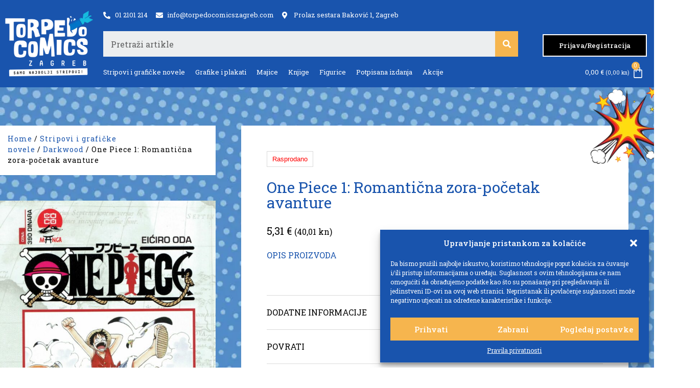

--- FILE ---
content_type: text/html; charset=UTF-8
request_url: https://torpedocomicszagreb.com/artikl/one-piece-1-romanticna-zora-pocetak-avanture/
body_size: 32582
content:
<!doctype html>
<html dir="ltr" lang="hr"
	prefix="og: https://ogp.me/ns#" >
<head><meta name="google-site-verification" content="Q2_9JUVky3ZZloGuUX2vkUsEHaCJPqx-hG9HMKSyOuQ" />
	<meta charset="UTF-8">
		<meta name="viewport" content="width=device-width, initial-scale=1">
	<link rel="profile" href="https://gmpg.org/xfn/11">
	<title>One Piece 1: Romantična zora-početak avanture - Torpedo Comics</title><link rel="preload" as="style" href="https://fonts.googleapis.com/css?family=Roboto%20Slab%3A100%2C100italic%2C200%2C200italic%2C300%2C300italic%2C400%2C400italic%2C500%2C500italic%2C600%2C600italic%2C700%2C700italic%2C800%2C800italic%2C900%2C900italic&#038;display=swap" /><link rel="stylesheet" href="https://fonts.googleapis.com/css?family=Roboto%20Slab%3A100%2C100italic%2C200%2C200italic%2C300%2C300italic%2C400%2C400italic%2C500%2C500italic%2C600%2C600italic%2C700%2C700italic%2C800%2C800italic%2C900%2C900italic&#038;display=swap" media="print" onload="this.media='all'" /><noscript><link rel="stylesheet" href="https://fonts.googleapis.com/css?family=Roboto%20Slab%3A100%2C100italic%2C200%2C200italic%2C300%2C300italic%2C400%2C400italic%2C500%2C500italic%2C600%2C600italic%2C700%2C700italic%2C800%2C800italic%2C900%2C900italic&#038;display=swap" /></noscript>

		<!-- All in One SEO Pro 4.2.1.1 -->
		<meta name="robots" content="max-image-preview:large" />
		<link rel="canonical" href="https://torpedocomicszagreb.com/artikl/one-piece-1-romanticna-zora-pocetak-avanture/" />
		<meta property="og:locale" content="hr_HR" />
		<meta property="og:site_name" content="Torpedo Comics - Samo najbolji stripovi!" />
		<meta property="og:type" content="article" />
		<meta property="og:title" content="One Piece 1: Romantična zora-početak avanture - Torpedo Comics" />
		<meta property="og:url" content="https://torpedocomicszagreb.com/artikl/one-piece-1-romanticna-zora-pocetak-avanture/" />
		<meta property="og:image" content="https://torpedocomicszagreb.com/wp-content/uploads/2022/07/torpedo-logo.webp" />
		<meta property="og:image:secure_url" content="https://torpedocomicszagreb.com/wp-content/uploads/2022/07/torpedo-logo.webp" />
		<meta property="og:image:width" content="512" />
		<meta property="og:image:height" content="512" />
		<meta property="article:published_time" content="2022-02-09T12:29:16+00:00" />
		<meta property="article:modified_time" content="2022-08-10T08:33:43+00:00" />
		<meta name="twitter:card" content="summary" />
		<meta name="twitter:title" content="One Piece 1: Romantična zora-početak avanture - Torpedo Comics" />
		<meta name="twitter:image" content="https://torpedocomicszagreb.com/wp-content/uploads/2022/07/torpedo-logo.webp" />
		<script type="application/ld+json" class="aioseo-schema">
			{"@context":"https:\/\/schema.org","@graph":[{"@type":"WebSite","@id":"https:\/\/torpedocomicszagreb.com\/#website","url":"https:\/\/torpedocomicszagreb.com\/","name":"Torpedo Comics","description":"Samo najbolji stripovi!","inLanguage":"hr","publisher":{"@id":"https:\/\/torpedocomicszagreb.com\/#organization"}},{"@type":"Organization","@id":"https:\/\/torpedocomicszagreb.com\/#organization","name":"Torpedo Comics","url":"https:\/\/torpedocomicszagreb.com\/","logo":{"@type":"ImageObject","@id":"https:\/\/torpedocomicszagreb.com\/#organizationLogo","url":"https:\/\/torpedocomicszagreb.com\/wp-content\/uploads\/2022\/07\/logo-cropped.webp","width":478,"height":361},"image":{"@id":"https:\/\/torpedocomicszagreb.com\/#organizationLogo"}},{"@type":"BreadcrumbList","@id":"https:\/\/torpedocomicszagreb.com\/artikl\/one-piece-1-romanticna-zora-pocetak-avanture\/#breadcrumblist","itemListElement":[{"@type":"ListItem","@id":"https:\/\/torpedocomicszagreb.com\/#listItem","position":1,"item":{"@type":"WebPage","@id":"https:\/\/torpedocomicszagreb.com\/","name":"Home","description":"Torpedo Comics Zagreb - Najve\u0107i webshop za stripove u Hrvatskoj! \u0160irok asortiman - odli\u010dne cijene! Samo najbolji stripovi!","url":"https:\/\/torpedocomicszagreb.com\/"},"nextItem":"https:\/\/torpedocomicszagreb.com\/artikl\/one-piece-1-romanticna-zora-pocetak-avanture\/#listItem"},{"@type":"ListItem","@id":"https:\/\/torpedocomicszagreb.com\/artikl\/one-piece-1-romanticna-zora-pocetak-avanture\/#listItem","position":2,"item":{"@type":"WebPage","@id":"https:\/\/torpedocomicszagreb.com\/artikl\/one-piece-1-romanticna-zora-pocetak-avanture\/","name":"One Piece 1: Romanti\u010dna zora-po\u010detak avanture","url":"https:\/\/torpedocomicszagreb.com\/artikl\/one-piece-1-romanticna-zora-pocetak-avanture\/"},"previousItem":"https:\/\/torpedocomicszagreb.com\/#listItem"}]},{"@type":"Person","@id":"https:\/\/torpedocomicszagreb.com\/author\/jure\/#author","url":"https:\/\/torpedocomicszagreb.com\/author\/jure\/","name":"jure"},{"@type":"WebPage","@id":"https:\/\/torpedocomicszagreb.com\/artikl\/one-piece-1-romanticna-zora-pocetak-avanture\/#webpage","url":"https:\/\/torpedocomicszagreb.com\/artikl\/one-piece-1-romanticna-zora-pocetak-avanture\/","name":"One Piece 1: Romanti\u010dna zora-po\u010detak avanture - Torpedo Comics","inLanguage":"hr","isPartOf":{"@id":"https:\/\/torpedocomicszagreb.com\/#website"},"breadcrumb":{"@id":"https:\/\/torpedocomicszagreb.com\/artikl\/one-piece-1-romanticna-zora-pocetak-avanture\/#breadcrumblist"},"author":"https:\/\/torpedocomicszagreb.com\/author\/jure\/#author","creator":"https:\/\/torpedocomicszagreb.com\/author\/jure\/#author","image":{"@type":"ImageObject","@id":"https:\/\/torpedocomicszagreb.com\/#mainImage","url":"https:\/\/torpedocomicszagreb.com\/wp-content\/uploads\/2022\/07\/One-Piece-1-scaled-1.jpg","width":1720,"height":2560},"primaryImageOfPage":{"@id":"https:\/\/torpedocomicszagreb.com\/artikl\/one-piece-1-romanticna-zora-pocetak-avanture\/#mainImage"},"datePublished":"2022-02-09T12:29:16+00:00","dateModified":"2022-08-10T08:33:43+00:00"},{"@type":"Product","@id":"https:\/\/torpedocomicszagreb.com\/artikl\/one-piece-1-romanticna-zora-pocetak-avanture\/#product","url":"https:\/\/torpedocomicszagreb.com\/artikl\/one-piece-1-romanticna-zora-pocetak-avanture\/","sku":"9772334906006","productID":"9772334906006","name":"One Piece 1: Romanti\u010dna zora-po\u010detak avanture","image":{"@type":"ImageObject","@id":"https:\/\/torpedocomicszagreb.com\/#productImage","url":"https:\/\/torpedocomicszagreb.com\/wp-content\/uploads\/2022\/07\/One-Piece-1-scaled-1.jpg","width":1720,"height":2560},"offers":{"@type":"Offer","url":"https:\/\/torpedocomicszagreb.com\/artikl\/one-piece-1-romanticna-zora-pocetak-avanture\/#offers","price":"5.31","priceCurrency":"EUR","availability":"https:\/\/schema.org\/OutOfStock","category":"Darkwood"}}]}
		</script>
		<!-- All in One SEO Pro -->

<link href='https://fonts.gstatic.com' crossorigin rel='preconnect' />
<link rel="alternate" type="application/rss+xml" title="Torpedo Comics &raquo; Kanal" href="https://torpedocomicszagreb.com/feed/" />
<link rel="alternate" title="oEmbed (JSON)" type="application/json+oembed" href="https://torpedocomicszagreb.com/wp-json/oembed/1.0/embed?url=https%3A%2F%2Ftorpedocomicszagreb.com%2Fartikl%2Fone-piece-1-romanticna-zora-pocetak-avanture%2F" />
<link rel="alternate" title="oEmbed (XML)" type="text/xml+oembed" href="https://torpedocomicszagreb.com/wp-json/oembed/1.0/embed?url=https%3A%2F%2Ftorpedocomicszagreb.com%2Fartikl%2Fone-piece-1-romanticna-zora-pocetak-avanture%2F&#038;format=xml" />
<style id='wp-img-auto-sizes-contain-inline-css'>
img:is([sizes=auto i],[sizes^="auto," i]){contain-intrinsic-size:3000px 1500px}
/*# sourceURL=wp-img-auto-sizes-contain-inline-css */
</style>
<style id='wp-emoji-styles-inline-css'>

	img.wp-smiley, img.emoji {
		display: inline !important;
		border: none !important;
		box-shadow: none !important;
		height: 1em !important;
		width: 1em !important;
		margin: 0 0.07em !important;
		vertical-align: -0.1em !important;
		background: none !important;
		padding: 0 !important;
	}
/*# sourceURL=wp-emoji-styles-inline-css */
</style>
<link rel='stylesheet' id='wp-block-library-css' href='https://torpedocomicszagreb.com/wp-includes/css/dist/block-library/style.min.css?ver=6.9' media='all' />
<style id='global-styles-inline-css'>
:root{--wp--preset--aspect-ratio--square: 1;--wp--preset--aspect-ratio--4-3: 4/3;--wp--preset--aspect-ratio--3-4: 3/4;--wp--preset--aspect-ratio--3-2: 3/2;--wp--preset--aspect-ratio--2-3: 2/3;--wp--preset--aspect-ratio--16-9: 16/9;--wp--preset--aspect-ratio--9-16: 9/16;--wp--preset--color--black: #000000;--wp--preset--color--cyan-bluish-gray: #abb8c3;--wp--preset--color--white: #ffffff;--wp--preset--color--pale-pink: #f78da7;--wp--preset--color--vivid-red: #cf2e2e;--wp--preset--color--luminous-vivid-orange: #ff6900;--wp--preset--color--luminous-vivid-amber: #fcb900;--wp--preset--color--light-green-cyan: #7bdcb5;--wp--preset--color--vivid-green-cyan: #00d084;--wp--preset--color--pale-cyan-blue: #8ed1fc;--wp--preset--color--vivid-cyan-blue: #0693e3;--wp--preset--color--vivid-purple: #9b51e0;--wp--preset--gradient--vivid-cyan-blue-to-vivid-purple: linear-gradient(135deg,rgb(6,147,227) 0%,rgb(155,81,224) 100%);--wp--preset--gradient--light-green-cyan-to-vivid-green-cyan: linear-gradient(135deg,rgb(122,220,180) 0%,rgb(0,208,130) 100%);--wp--preset--gradient--luminous-vivid-amber-to-luminous-vivid-orange: linear-gradient(135deg,rgb(252,185,0) 0%,rgb(255,105,0) 100%);--wp--preset--gradient--luminous-vivid-orange-to-vivid-red: linear-gradient(135deg,rgb(255,105,0) 0%,rgb(207,46,46) 100%);--wp--preset--gradient--very-light-gray-to-cyan-bluish-gray: linear-gradient(135deg,rgb(238,238,238) 0%,rgb(169,184,195) 100%);--wp--preset--gradient--cool-to-warm-spectrum: linear-gradient(135deg,rgb(74,234,220) 0%,rgb(151,120,209) 20%,rgb(207,42,186) 40%,rgb(238,44,130) 60%,rgb(251,105,98) 80%,rgb(254,248,76) 100%);--wp--preset--gradient--blush-light-purple: linear-gradient(135deg,rgb(255,206,236) 0%,rgb(152,150,240) 100%);--wp--preset--gradient--blush-bordeaux: linear-gradient(135deg,rgb(254,205,165) 0%,rgb(254,45,45) 50%,rgb(107,0,62) 100%);--wp--preset--gradient--luminous-dusk: linear-gradient(135deg,rgb(255,203,112) 0%,rgb(199,81,192) 50%,rgb(65,88,208) 100%);--wp--preset--gradient--pale-ocean: linear-gradient(135deg,rgb(255,245,203) 0%,rgb(182,227,212) 50%,rgb(51,167,181) 100%);--wp--preset--gradient--electric-grass: linear-gradient(135deg,rgb(202,248,128) 0%,rgb(113,206,126) 100%);--wp--preset--gradient--midnight: linear-gradient(135deg,rgb(2,3,129) 0%,rgb(40,116,252) 100%);--wp--preset--font-size--small: 13px;--wp--preset--font-size--medium: 20px;--wp--preset--font-size--large: 36px;--wp--preset--font-size--x-large: 42px;--wp--preset--spacing--20: 0.44rem;--wp--preset--spacing--30: 0.67rem;--wp--preset--spacing--40: 1rem;--wp--preset--spacing--50: 1.5rem;--wp--preset--spacing--60: 2.25rem;--wp--preset--spacing--70: 3.38rem;--wp--preset--spacing--80: 5.06rem;--wp--preset--shadow--natural: 6px 6px 9px rgba(0, 0, 0, 0.2);--wp--preset--shadow--deep: 12px 12px 50px rgba(0, 0, 0, 0.4);--wp--preset--shadow--sharp: 6px 6px 0px rgba(0, 0, 0, 0.2);--wp--preset--shadow--outlined: 6px 6px 0px -3px rgb(255, 255, 255), 6px 6px rgb(0, 0, 0);--wp--preset--shadow--crisp: 6px 6px 0px rgb(0, 0, 0);}:where(.is-layout-flex){gap: 0.5em;}:where(.is-layout-grid){gap: 0.5em;}body .is-layout-flex{display: flex;}.is-layout-flex{flex-wrap: wrap;align-items: center;}.is-layout-flex > :is(*, div){margin: 0;}body .is-layout-grid{display: grid;}.is-layout-grid > :is(*, div){margin: 0;}:where(.wp-block-columns.is-layout-flex){gap: 2em;}:where(.wp-block-columns.is-layout-grid){gap: 2em;}:where(.wp-block-post-template.is-layout-flex){gap: 1.25em;}:where(.wp-block-post-template.is-layout-grid){gap: 1.25em;}.has-black-color{color: var(--wp--preset--color--black) !important;}.has-cyan-bluish-gray-color{color: var(--wp--preset--color--cyan-bluish-gray) !important;}.has-white-color{color: var(--wp--preset--color--white) !important;}.has-pale-pink-color{color: var(--wp--preset--color--pale-pink) !important;}.has-vivid-red-color{color: var(--wp--preset--color--vivid-red) !important;}.has-luminous-vivid-orange-color{color: var(--wp--preset--color--luminous-vivid-orange) !important;}.has-luminous-vivid-amber-color{color: var(--wp--preset--color--luminous-vivid-amber) !important;}.has-light-green-cyan-color{color: var(--wp--preset--color--light-green-cyan) !important;}.has-vivid-green-cyan-color{color: var(--wp--preset--color--vivid-green-cyan) !important;}.has-pale-cyan-blue-color{color: var(--wp--preset--color--pale-cyan-blue) !important;}.has-vivid-cyan-blue-color{color: var(--wp--preset--color--vivid-cyan-blue) !important;}.has-vivid-purple-color{color: var(--wp--preset--color--vivid-purple) !important;}.has-black-background-color{background-color: var(--wp--preset--color--black) !important;}.has-cyan-bluish-gray-background-color{background-color: var(--wp--preset--color--cyan-bluish-gray) !important;}.has-white-background-color{background-color: var(--wp--preset--color--white) !important;}.has-pale-pink-background-color{background-color: var(--wp--preset--color--pale-pink) !important;}.has-vivid-red-background-color{background-color: var(--wp--preset--color--vivid-red) !important;}.has-luminous-vivid-orange-background-color{background-color: var(--wp--preset--color--luminous-vivid-orange) !important;}.has-luminous-vivid-amber-background-color{background-color: var(--wp--preset--color--luminous-vivid-amber) !important;}.has-light-green-cyan-background-color{background-color: var(--wp--preset--color--light-green-cyan) !important;}.has-vivid-green-cyan-background-color{background-color: var(--wp--preset--color--vivid-green-cyan) !important;}.has-pale-cyan-blue-background-color{background-color: var(--wp--preset--color--pale-cyan-blue) !important;}.has-vivid-cyan-blue-background-color{background-color: var(--wp--preset--color--vivid-cyan-blue) !important;}.has-vivid-purple-background-color{background-color: var(--wp--preset--color--vivid-purple) !important;}.has-black-border-color{border-color: var(--wp--preset--color--black) !important;}.has-cyan-bluish-gray-border-color{border-color: var(--wp--preset--color--cyan-bluish-gray) !important;}.has-white-border-color{border-color: var(--wp--preset--color--white) !important;}.has-pale-pink-border-color{border-color: var(--wp--preset--color--pale-pink) !important;}.has-vivid-red-border-color{border-color: var(--wp--preset--color--vivid-red) !important;}.has-luminous-vivid-orange-border-color{border-color: var(--wp--preset--color--luminous-vivid-orange) !important;}.has-luminous-vivid-amber-border-color{border-color: var(--wp--preset--color--luminous-vivid-amber) !important;}.has-light-green-cyan-border-color{border-color: var(--wp--preset--color--light-green-cyan) !important;}.has-vivid-green-cyan-border-color{border-color: var(--wp--preset--color--vivid-green-cyan) !important;}.has-pale-cyan-blue-border-color{border-color: var(--wp--preset--color--pale-cyan-blue) !important;}.has-vivid-cyan-blue-border-color{border-color: var(--wp--preset--color--vivid-cyan-blue) !important;}.has-vivid-purple-border-color{border-color: var(--wp--preset--color--vivid-purple) !important;}.has-vivid-cyan-blue-to-vivid-purple-gradient-background{background: var(--wp--preset--gradient--vivid-cyan-blue-to-vivid-purple) !important;}.has-light-green-cyan-to-vivid-green-cyan-gradient-background{background: var(--wp--preset--gradient--light-green-cyan-to-vivid-green-cyan) !important;}.has-luminous-vivid-amber-to-luminous-vivid-orange-gradient-background{background: var(--wp--preset--gradient--luminous-vivid-amber-to-luminous-vivid-orange) !important;}.has-luminous-vivid-orange-to-vivid-red-gradient-background{background: var(--wp--preset--gradient--luminous-vivid-orange-to-vivid-red) !important;}.has-very-light-gray-to-cyan-bluish-gray-gradient-background{background: var(--wp--preset--gradient--very-light-gray-to-cyan-bluish-gray) !important;}.has-cool-to-warm-spectrum-gradient-background{background: var(--wp--preset--gradient--cool-to-warm-spectrum) !important;}.has-blush-light-purple-gradient-background{background: var(--wp--preset--gradient--blush-light-purple) !important;}.has-blush-bordeaux-gradient-background{background: var(--wp--preset--gradient--blush-bordeaux) !important;}.has-luminous-dusk-gradient-background{background: var(--wp--preset--gradient--luminous-dusk) !important;}.has-pale-ocean-gradient-background{background: var(--wp--preset--gradient--pale-ocean) !important;}.has-electric-grass-gradient-background{background: var(--wp--preset--gradient--electric-grass) !important;}.has-midnight-gradient-background{background: var(--wp--preset--gradient--midnight) !important;}.has-small-font-size{font-size: var(--wp--preset--font-size--small) !important;}.has-medium-font-size{font-size: var(--wp--preset--font-size--medium) !important;}.has-large-font-size{font-size: var(--wp--preset--font-size--large) !important;}.has-x-large-font-size{font-size: var(--wp--preset--font-size--x-large) !important;}
/*# sourceURL=global-styles-inline-css */
</style>

<style id='classic-theme-styles-inline-css'>
/*! This file is auto-generated */
.wp-block-button__link{color:#fff;background-color:#32373c;border-radius:9999px;box-shadow:none;text-decoration:none;padding:calc(.667em + 2px) calc(1.333em + 2px);font-size:1.125em}.wp-block-file__button{background:#32373c;color:#fff;text-decoration:none}
/*# sourceURL=/wp-includes/css/classic-themes.min.css */
</style>
<link rel='stylesheet' id='ae-pro-css-css' href='https://torpedocomicszagreb.com/wp-content/plugins/anywhere-elementor-pro/includes/assets/css/ae-pro.min.css?ver=2.25.5' media='all' />
<link data-minify="1" rel='stylesheet' id='woocommerce-layout-css' href='https://torpedocomicszagreb.com/wp-content/cache/min/1/wp-content/plugins/woocommerce/assets/css/woocommerce-layout.css?ver=1682930178' media='all' />
<link data-minify="1" rel='stylesheet' id='woocommerce-smallscreen-css' href='https://torpedocomicszagreb.com/wp-content/cache/min/1/wp-content/plugins/woocommerce/assets/css/woocommerce-smallscreen.css?ver=1682930178' media='only screen and (max-width: 768px)' />
<link data-minify="1" rel='stylesheet' id='woocommerce-general-css' href='https://torpedocomicszagreb.com/wp-content/cache/min/1/wp-content/plugins/woocommerce/assets/css/woocommerce.css?ver=1682930178' media='all' />
<style id='woocommerce-inline-inline-css'>
.woocommerce form .form-row .required { visibility: visible; }
/*# sourceURL=woocommerce-inline-inline-css */
</style>
<link rel='stylesheet' id='cmplz-general-css' href='https://torpedocomicszagreb.com/wp-content/plugins/complianz-gdpr/assets/css/cookieblocker.min.css?ver=6.4.3' media='all' />
<link rel='stylesheet' id='euis-css' href='https://torpedocomicszagreb.com/wp-content/plugins/unlimited-elementor-inner-sections-by-boomdevs/public/css/euis-public.css?ver=1.0.0' media='all' />
<link data-minify="1" rel='stylesheet' id='related-styles-css' href='https://torpedocomicszagreb.com/wp-content/cache/min/1/wp-content/plugins/woo-mailerlite/public/css/style.css?ver=1682930178' media='all' />
<link rel='stylesheet' id='vegas-css-css' href='https://torpedocomicszagreb.com/wp-content/plugins/anywhere-elementor-pro/includes/assets/lib/vegas/vegas.min.css?ver=2.4.0' media='all' />
<link rel='stylesheet' id='hello-elementor-css' href='https://torpedocomicszagreb.com/wp-content/themes/hello-elementor/style.min.css?ver=2.6.1' media='all' />
<link rel='stylesheet' id='hello-elementor-theme-style-css' href='https://torpedocomicszagreb.com/wp-content/themes/hello-elementor/theme.min.css?ver=2.6.1' media='all' />
<link rel='stylesheet' id='elementor-frontend-css' href='https://torpedocomicszagreb.com/wp-content/uploads/elementor/css/custom-frontend-lite.min.css?ver=1682019177' media='all' />
<link rel='stylesheet' id='elementor-post-14-css' href='https://torpedocomicszagreb.com/wp-content/uploads/elementor/css/post-14.css?ver=1682019177' media='all' />
<link data-minify="1" rel='stylesheet' id='elementor-icons-css' href='https://torpedocomicszagreb.com/wp-content/cache/min/1/wp-content/plugins/elementor/assets/lib/eicons/css/elementor-icons.min.css?ver=1682930178' media='all' />
<link rel='stylesheet' id='swiper-css' href='https://torpedocomicszagreb.com/wp-content/plugins/elementor/assets/lib/swiper/css/swiper.min.css?ver=5.3.6' media='all' />
<link rel='stylesheet' id='elementor-pro-css' href='https://torpedocomicszagreb.com/wp-content/uploads/elementor/css/custom-pro-frontend-lite.min.css?ver=1682019177' media='all' />
<link rel='stylesheet' id='elementor-global-css' href='https://torpedocomicszagreb.com/wp-content/uploads/elementor/css/global.css?ver=1682019178' media='all' />
<link rel='stylesheet' id='elementor-post-1366-css' href='https://torpedocomicszagreb.com/wp-content/uploads/elementor/css/post-1366.css?ver=1682019178' media='all' />
<link rel='stylesheet' id='elementor-post-1567-css' href='https://torpedocomicszagreb.com/wp-content/uploads/elementor/css/post-1567.css?ver=1702970313' media='all' />
<link rel='stylesheet' id='elementor-post-1583-css' href='https://torpedocomicszagreb.com/wp-content/uploads/elementor/css/post-1583.css?ver=1682019370' media='all' />
<link rel='stylesheet' id='elementor-post-1932-css' href='https://torpedocomicszagreb.com/wp-content/uploads/elementor/css/post-1932.css?ver=1682019179' media='all' />
<link data-minify="1" rel='stylesheet' id='flexible-shipping-free-shipping-css' href='https://torpedocomicszagreb.com/wp-content/cache/min/1/wp-content/plugins/flexible-shipping/assets/dist/css/free-shipping.css?ver=1682930178' media='all' />
<link rel='stylesheet' id='hello-elementor-child-style-css' href='https://torpedocomicszagreb.com/wp-content/themes/hello-theme-child-master/style.css?ver=1.0.0' media='all' />
<link data-minify="1" rel='stylesheet' id='wqpmb-style-css' href='https://torpedocomicszagreb.com/wp-content/cache/min/1/wp-content/plugins/wc-quantity-plus-minus-button/assets/css/style.css?ver=1682930178' media='all' />
<style id='rocket-lazyload-inline-css'>
.rll-youtube-player{position:relative;padding-bottom:56.23%;height:0;overflow:hidden;max-width:100%;}.rll-youtube-player:focus-within{outline: 2px solid currentColor;outline-offset: 5px;}.rll-youtube-player iframe{position:absolute;top:0;left:0;width:100%;height:100%;z-index:100;background:0 0}.rll-youtube-player img{bottom:0;display:block;left:0;margin:auto;max-width:100%;width:100%;position:absolute;right:0;top:0;border:none;height:auto;-webkit-transition:.4s all;-moz-transition:.4s all;transition:.4s all}.rll-youtube-player img:hover{-webkit-filter:brightness(75%)}.rll-youtube-player .play{height:100%;width:100%;left:0;top:0;position:absolute;background:url(https://torpedocomicszagreb.com/wp-content/plugins/wp-rocket/assets/img/youtube.png) no-repeat center;background-color: transparent !important;cursor:pointer;border:none;}
/*# sourceURL=rocket-lazyload-inline-css */
</style>

<link rel='stylesheet' id='elementor-icons-shared-0-css' href='https://torpedocomicszagreb.com/wp-content/plugins/elementor/assets/lib/font-awesome/css/fontawesome.min.css?ver=5.15.3' media='all' />
<link data-minify="1" rel='stylesheet' id='elementor-icons-fa-solid-css' href='https://torpedocomicszagreb.com/wp-content/cache/min/1/wp-content/plugins/elementor/assets/lib/font-awesome/css/solid.min.css?ver=1682930178' media='all' />
<link data-minify="1" rel='stylesheet' id='elementor-icons-fa-regular-css' href='https://torpedocomicszagreb.com/wp-content/cache/min/1/wp-content/plugins/elementor/assets/lib/font-awesome/css/regular.min.css?ver=1682930178' media='all' />
<link data-minify="1" rel='stylesheet' id='elementor-icons-fa-brands-css' href='https://torpedocomicszagreb.com/wp-content/cache/min/1/wp-content/plugins/elementor/assets/lib/font-awesome/css/brands.min.css?ver=1682930178' media='all' />
<link rel="preconnect" href="https://fonts.gstatic.com/" crossorigin><script src="https://torpedocomicszagreb.com/wp-includes/js/jquery/jquery.min.js?ver=3.7.1" id="jquery-core-js"></script>
<script src="https://torpedocomicszagreb.com/wp-includes/js/jquery/jquery-migrate.min.js?ver=3.4.1" id="jquery-migrate-js"></script>
<script data-minify="1" src="https://torpedocomicszagreb.com/wp-content/cache/min/1/wp-content/plugins/unlimited-elementor-inner-sections-by-boomdevs/public/js/euis-public.js?ver=1682930178" id="euis-js"></script>
<script src="https://torpedocomicszagreb.com/wp-content/plugins/elementor-pro/assets/js/page-transitions.min.js?ver=3.9.2" id="page-transitions-js"></script>
<script id="woo-ml-public-script-js-extra">
var woo_ml_public_post = {"ajax_url":"https://torpedocomicszagreb.com/wp-admin/admin-ajax.php","language":"hr"};
//# sourceURL=woo-ml-public-script-js-extra
</script>
<script data-minify="1" src="https://torpedocomicszagreb.com/wp-content/cache/min/1/wp-content/plugins/woo-mailerlite/public/js/public.js?ver=1682930178" id="woo-ml-public-script-js"></script>
<link rel="https://api.w.org/" href="https://torpedocomicszagreb.com/wp-json/" /><link rel="alternate" title="JSON" type="application/json" href="https://torpedocomicszagreb.com/wp-json/wp/v3/product/1260" /><link rel="EditURI" type="application/rsd+xml" title="RSD" href="https://torpedocomicszagreb.com/xmlrpc.php?rsd" />
<meta name="generator" content="WordPress 6.9" />
<meta name="generator" content="WooCommerce 7.6.1" />
<link rel='shortlink' href='https://torpedocomicszagreb.com/?p=1260' />
<style type='text/css' id='wqpmb_internal_css'>.qib-button-wrapper button.qib-button,.qib-button-wrapper .quantity input.input-text.qty.text{
}</style><style>.cmplz-hidden{display:none!important;}</style>        <!-- MailerLite Universal -->
        <script>
            (function(w,d,e,u,f,l,n){w[f]=w[f]||function(){(w[f].q=w[f].q||[])
                .push(arguments);},l=d.createElement(e),l.async=1,l.src=u,
                n=d.getElementsByTagName(e)[0],n.parentNode.insertBefore(l,n);})
            (window,document,'script','https://assets.mailerlite.com/js/universal.js','ml');
            ml('account', '120204');
            ml('enablePopups', true);
        </script>
        <!-- End MailerLite Universal -->
        	<noscript><style>.woocommerce-product-gallery{ opacity: 1 !important; }</style></noscript>
	<meta name="generator" content="Elementor 3.12.1; features: e_dom_optimization, e_optimized_assets_loading, e_optimized_css_loading, a11y_improvements, additional_custom_breakpoints; settings: css_print_method-external, google_font-enabled, font_display-auto">
<link rel="icon" href="https://torpedocomicszagreb.com/wp-content/uploads/2022/07/icon-100x100.png" sizes="32x32" />
<link rel="icon" href="https://torpedocomicszagreb.com/wp-content/uploads/2022/07/icon.png" sizes="192x192" />
<link rel="apple-touch-icon" href="https://torpedocomicszagreb.com/wp-content/uploads/2022/07/icon.png" />
<meta name="msapplication-TileImage" content="https://torpedocomicszagreb.com/wp-content/uploads/2022/07/icon.png" />
    <script>
      (function($) {
        $(document).on('facetwp-loaded', function() {
          $('.facetwp-facet').each(function() {
            var facet = $(this);
            var facet_name = facet.attr('data-name');
            var facet_type = facet.attr('data-type');
            var facet_label = FWP.settings.labels[facet_name];
            if (facet_type !== 'pager' && facet_type !== 'sort') {
              if (facet.closest('.facet-wrap').length < 1 && facet.closest('.facetwp-flyout').length < 1) {
                facet.wrap('<div class="facet-wrap"></div>');
                facet.before('<h3 class="facet-label">' + facet_label + '</h3>');
              }
            }
          });
        });
      })(jQuery);
    </script>
      <script>
      (function($) {
        document.addEventListener('facetwp-loaded', function() {
          $.each(FWP.settings.num_choices, function(key, val) {
            var $facet = $('.facetwp-facet-' + key);
            var $wrap = $facet.closest('.facet-wrap');
            var $flyout = $facet.closest('.flyout-row');
            if ($wrap.length || $flyout.length) {
              var $which = $wrap.length ? $wrap : $flyout;
              (0 === val) ? $which.hide() : $which.show();
            }
          });
        });
      })(jQuery);
    </script>
  <noscript><style id="rocket-lazyload-nojs-css">.rll-youtube-player, [data-lazy-src]{display:none !important;}</style></noscript><link rel='stylesheet' id='elementor-post-1586-css' href='https://torpedocomicszagreb.com/wp-content/uploads/elementor/css/post-1586.css?ver=1682019370' media='all' />
<link rel='stylesheet' id='elementor-post-1464-css' href='https://torpedocomicszagreb.com/wp-content/uploads/elementor/css/post-1464.css?ver=1682019179' media='all' />
<link rel='stylesheet' id='e-animations-css' href='https://torpedocomicszagreb.com/wp-content/plugins/elementor/assets/lib/animations/animations.min.css?ver=3.12.1' media='all' />
</head>
<body data-cmplz=1 class="wp-singular product-template-default single single-product postid-1260 wp-custom-logo wp-theme-hello-elementor wp-child-theme-hello-theme-child-master theme-hello-elementor woocommerce woocommerce-page woocommerce-no-js elementor-default elementor-template-full-width elementor-kit-14 elementor-page-1583">

		<e-page-transition preloader-type="image" preloader-image-url="https://torpedocomicszagreb.com/wp-content/uploads/2022/07/logo-cropped.webp" class="e-page-transition--entering" exclude="^https\:\/\/torpedocomicszagreb\.com\/wp\-admin\/">
					</e-page-transition>
		
<a class="skip-link screen-reader-text" href="#content">
	Skip to content</a>

		<div data-elementor-type="header" data-elementor-id="1366" class="elementor elementor-1366 elementor-location-header">
								<section class="has_ae_slider elementor-section elementor-top-section elementor-element elementor-element-570178a elementor-section-content-middle elementor-section-boxed elementor-section-height-default elementor-section-height-default ae-bg-gallery-type-default" data-id="570178a" data-element_type="section" data-settings="{&quot;background_background&quot;:&quot;classic&quot;,&quot;sticky&quot;:&quot;top&quot;,&quot;sticky_effects_offset&quot;:1,&quot;sticky_on&quot;:[&quot;desktop&quot;,&quot;laptop&quot;,&quot;tablet&quot;,&quot;mobile&quot;],&quot;sticky_offset&quot;:0}">
						<div class="elementor-container elementor-column-gap-default">
					<div class="has_ae_slider elementor-column elementor-col-33 elementor-top-column elementor-element elementor-element-04ef808 ae-bg-gallery-type-default" data-id="04ef808" data-element_type="column">
			<div class="elementor-widget-wrap elementor-element-populated">
								<div class="elementor-element elementor-element-f1ea6c7 elementor-widget__width-auto logo elementor-widget elementor-widget-image" data-id="f1ea6c7" data-element_type="widget" data-widget_type="image.default">
				<div class="elementor-widget-container">
			<style>/*! elementor - v3.12.1 - 02-04-2023 */
.elementor-widget-image{text-align:center}.elementor-widget-image a{display:inline-block}.elementor-widget-image a img[src$=".svg"]{width:48px}.elementor-widget-image img{vertical-align:middle;display:inline-block}</style>													<a href="https://torpedocomicszagreb.com">
							<img width="478" height="361" src="data:image/svg+xml,%3Csvg%20xmlns='http://www.w3.org/2000/svg'%20viewBox='0%200%20478%20361'%3E%3C/svg%3E" class="attachment-full size-full wp-image-1383" alt="" data-lazy-srcset="https://torpedocomicszagreb.com/wp-content/uploads/2022/07/logo-cropped.webp 478w, https://torpedocomicszagreb.com/wp-content/uploads/2022/07/logo-cropped-300x227.webp 300w" data-lazy-sizes="(max-width: 478px) 100vw, 478px" data-lazy-src="https://torpedocomicszagreb.com/wp-content/uploads/2022/07/logo-cropped.webp" /><noscript><img width="478" height="361" src="https://torpedocomicszagreb.com/wp-content/uploads/2022/07/logo-cropped.webp" class="attachment-full size-full wp-image-1383" alt="" srcset="https://torpedocomicszagreb.com/wp-content/uploads/2022/07/logo-cropped.webp 478w, https://torpedocomicszagreb.com/wp-content/uploads/2022/07/logo-cropped-300x227.webp 300w" sizes="(max-width: 478px) 100vw, 478px" /></noscript>								</a>
															</div>
				</div>
					</div>
		</div>
				<div class="has_ae_slider elementor-column elementor-col-33 elementor-top-column elementor-element elementor-element-4141ee6 elementor-hidden-mobile ae-bg-gallery-type-default" data-id="4141ee6" data-element_type="column">
			<div class="elementor-widget-wrap elementor-element-populated">
								<div class="elementor-element elementor-element-6912eb0 elementor-icon-list--layout-inline h-ikonice elementor-hidden-tablet elementor-list-item-link-full_width elementor-widget elementor-widget-icon-list" data-id="6912eb0" data-element_type="widget" data-widget_type="icon-list.default">
				<div class="elementor-widget-container">
			<link rel="stylesheet" href="https://torpedocomicszagreb.com/wp-content/uploads/elementor/css/custom-widget-icon-list.min.css?ver=1682019179">		<ul class="elementor-icon-list-items elementor-inline-items">
							<li class="elementor-icon-list-item elementor-inline-item">
											<span class="elementor-icon-list-icon">
							<i aria-hidden="true" class="fas fa-phone-alt"></i>						</span>
										<span class="elementor-icon-list-text">01 2101 214</span>
									</li>
								<li class="elementor-icon-list-item elementor-inline-item">
											<span class="elementor-icon-list-icon">
							<i aria-hidden="true" class="fas fa-envelope"></i>						</span>
										<span class="elementor-icon-list-text">info@torpedocomicszagreb.com</span>
									</li>
								<li class="elementor-icon-list-item elementor-inline-item">
											<a href="https://goo.gl/maps/oK4JTt7oUCr1Rmtn8" target="_blank">

												<span class="elementor-icon-list-icon">
							<i aria-hidden="true" class="fas fa-map-marker-alt"></i>						</span>
										<span class="elementor-icon-list-text">Prolaz sestara Baković 1, Zagreb</span>
											</a>
									</li>
						</ul>
				</div>
				</div>
				<div class="elementor-element elementor-element-7479ebd elementor-search-form--skin-classic elementor-search-form--button-type-icon elementor-search-form--icon-search elementor-widget elementor-widget-search-form" data-id="7479ebd" data-element_type="widget" data-settings="{&quot;skin&quot;:&quot;classic&quot;}" data-widget_type="search-form.default">
				<div class="elementor-widget-container">
			<link rel="stylesheet" href="https://torpedocomicszagreb.com/wp-content/plugins/elementor-pro/assets/css/widget-theme-elements.min.css">		<form class="elementor-search-form" role="search" action="https://torpedocomicszagreb.com" method="get">
									<div class="elementor-search-form__container">
								<input placeholder="Pretraži artikle" class="elementor-search-form__input" type="search" name="s" title="Search" value="">
													<button class="elementor-search-form__submit" type="submit" title="Search" aria-label="Search">
													<i aria-hidden="true" class="fas fa-search"></i>							<span class="elementor-screen-only">Search</span>
											</button>
											</div>
		</form>
				</div>
				</div>
				<div class="elementor-element elementor-element-f437b17 elementor-nav-menu__align-left meni elementor-nav-menu--dropdown-tablet elementor-nav-menu__text-align-aside elementor-nav-menu--toggle elementor-nav-menu--burger elementor-widget elementor-widget-nav-menu" data-id="f437b17" data-element_type="widget" data-settings="{&quot;layout&quot;:&quot;horizontal&quot;,&quot;submenu_icon&quot;:{&quot;value&quot;:&quot;&lt;i class=\&quot;fas fa-caret-down\&quot;&gt;&lt;\/i&gt;&quot;,&quot;library&quot;:&quot;fa-solid&quot;},&quot;toggle&quot;:&quot;burger&quot;}" data-widget_type="nav-menu.default">
				<div class="elementor-widget-container">
			<link rel="stylesheet" href="https://torpedocomicszagreb.com/wp-content/uploads/elementor/css/custom-pro-widget-nav-menu.min.css?ver=1682019179">			<nav migration_allowed="1" migrated="0" class="elementor-nav-menu--main elementor-nav-menu__container elementor-nav-menu--layout-horizontal e--pointer-text e--animation-none">
				<ul id="menu-1-f437b17" class="elementor-nav-menu"><li class="menu-item menu-item-type-taxonomy menu-item-object-product_cat current-product-ancestor current-menu-parent current-product-parent menu-item-1367"><a href="https://torpedocomicszagreb.com/kategorija-artikla/stripovi-i-graficke-novele/" class="elementor-item">Stripovi i grafičke novele</a></li>
<li class="menu-item menu-item-type-custom menu-item-object-custom menu-item-1369"><a href="/kategorija-artikla/grafike-i-plakati/" class="elementor-item">Grafike i plakati</a></li>
<li class="menu-item menu-item-type-custom menu-item-object-custom menu-item-1370"><a href="/kategorija-artikla/majice/" class="elementor-item">Majice</a></li>
<li class="menu-item menu-item-type-taxonomy menu-item-object-product_cat menu-item-1368"><a href="https://torpedocomicszagreb.com/kategorija-artikla/knjige/" class="elementor-item">Knjige</a></li>
<li class="menu-item menu-item-type-custom menu-item-object-custom menu-item-1371"><a href="/kategorija-artikla/figurice/" class="elementor-item">Figurice</a></li>
<li class="menu-item menu-item-type-custom menu-item-object-custom menu-item-1372"><a href="/kategorija-artikla/potpisana-izdanja/" class="elementor-item">Potpisana izdanja</a></li>
<li class="menu-item menu-item-type-custom menu-item-object-custom menu-item-2790"><a href="/kategorija-artikla/akcije/" class="elementor-item">Akcije</a></li>
</ul>			</nav>
					<div class="elementor-menu-toggle" role="button" tabindex="0" aria-label="Menu Toggle" aria-expanded="false">
			<i aria-hidden="true" role="presentation" class="elementor-menu-toggle__icon--open eicon-menu-bar"></i><i aria-hidden="true" role="presentation" class="elementor-menu-toggle__icon--close eicon-close"></i>			<span class="elementor-screen-only">Menu</span>
		</div>
					<nav class="elementor-nav-menu--dropdown elementor-nav-menu__container" aria-hidden="true">
				<ul id="menu-2-f437b17" class="elementor-nav-menu"><li class="menu-item menu-item-type-taxonomy menu-item-object-product_cat current-product-ancestor current-menu-parent current-product-parent menu-item-1367"><a href="https://torpedocomicszagreb.com/kategorija-artikla/stripovi-i-graficke-novele/" class="elementor-item" tabindex="-1">Stripovi i grafičke novele</a></li>
<li class="menu-item menu-item-type-custom menu-item-object-custom menu-item-1369"><a href="/kategorija-artikla/grafike-i-plakati/" class="elementor-item" tabindex="-1">Grafike i plakati</a></li>
<li class="menu-item menu-item-type-custom menu-item-object-custom menu-item-1370"><a href="/kategorija-artikla/majice/" class="elementor-item" tabindex="-1">Majice</a></li>
<li class="menu-item menu-item-type-taxonomy menu-item-object-product_cat menu-item-1368"><a href="https://torpedocomicszagreb.com/kategorija-artikla/knjige/" class="elementor-item" tabindex="-1">Knjige</a></li>
<li class="menu-item menu-item-type-custom menu-item-object-custom menu-item-1371"><a href="/kategorija-artikla/figurice/" class="elementor-item" tabindex="-1">Figurice</a></li>
<li class="menu-item menu-item-type-custom menu-item-object-custom menu-item-1372"><a href="/kategorija-artikla/potpisana-izdanja/" class="elementor-item" tabindex="-1">Potpisana izdanja</a></li>
<li class="menu-item menu-item-type-custom menu-item-object-custom menu-item-2790"><a href="/kategorija-artikla/akcije/" class="elementor-item" tabindex="-1">Akcije</a></li>
</ul>			</nav>
				</div>
				</div>
					</div>
		</div>
				<div class="has_ae_slider elementor-column elementor-col-33 elementor-top-column elementor-element elementor-element-6edcaae ae-bg-gallery-type-default" data-id="6edcaae" data-element_type="column">
			<div class="elementor-widget-wrap elementor-element-populated">
						<!-- hidden section --><!-- hidden widget -->		<div class="elementor-element elementor-element-8840083 elementor-align-right dc-has-condition dc-condition-empty elementor-hidden-mobile elementor-mobile-align-right elementor-widget elementor-widget-button" data-id="8840083" data-element_type="widget" data-widget_type="button.default">
				<div class="elementor-widget-container">
					<div class="elementor-button-wrapper">
			<a href="/korisnicki-racun/" class="elementor-button-link elementor-button elementor-size-sm" role="button">
						<span class="elementor-button-content-wrapper">
						<span class="elementor-button-text">Prijava/Registracija</span>
		</span>
					</a>
		</div>
				</div>
				</div>
				<div class="elementor-element elementor-element-1a28d08 elementor-menu-cart--cart-type-mini-cart menu-cart toggle-icon--bag-medium elementor-widget-mobile__width-auto elementor-menu-cart--items-indicator-bubble elementor-menu-cart--show-subtotal-yes elementor-menu-cart--show-remove-button-yes elementor-widget elementor-widget-woocommerce-menu-cart" data-id="1a28d08" data-element_type="widget" data-settings="{&quot;cart_type&quot;:&quot;mini-cart&quot;,&quot;open_cart&quot;:&quot;mouseover&quot;,&quot;automatically_open_cart&quot;:&quot;yes&quot;}" data-widget_type="woocommerce-menu-cart.default">
				<div class="elementor-widget-container">
			<link rel="stylesheet" href="https://torpedocomicszagreb.com/wp-content/plugins/elementor-pro/assets/css/widget-woocommerce.min.css">		<div class="elementor-menu-cart__wrapper">
							<div class="elementor-menu-cart__toggle_wrapper">
					<div class="elementor-menu-cart__container elementor-lightbox" aria-hidden="true">
						<div class="elementor-menu-cart__main" aria-hidden="true">
							<div class="elementor-menu-cart__close-button"></div>
							<div class="widget_shopping_cart_content">
															</div>
						</div>
					</div>
							<div class="elementor-menu-cart__toggle elementor-button-wrapper">
			<a id="elementor-menu-cart__toggle_button" href="#" class="elementor-menu-cart__toggle_button elementor-button elementor-size-sm" aria-expanded="false">
				<span class="elementor-button-text"><span class="woocommerce-Price-amount amount"><bdi>0,00&nbsp;<span class="woocommerce-Price-currencySymbol">&euro;</span></bdi></span><span class="woocommerce-Price-amount amount amount-eur"> <small>(0,00 kn)</small> </span></span>
				<span class="elementor-button-icon">
					<span class="elementor-button-icon-qty" data-counter="0">0</span>
					<i class="eicon-bag-medium"></i>					<span class="elementor-screen-only">Cart</span>
				</span>
			</a>
		</div>
						</div>
					</div> <!-- close elementor-menu-cart__wrapper -->
				</div>
				</div>
				<div class="elementor-element elementor-element-369418c elementor-widget-mobile__width-auto elementor-hidden-desktop elementor-hidden-tablet elementor-hidden-laptop elementor-view-default elementor-widget elementor-widget-icon" data-id="369418c" data-element_type="widget" data-widget_type="icon.default">
				<div class="elementor-widget-container">
					<div class="elementor-icon-wrapper">
			<a class="elementor-icon" href="#elementor-action%3Aaction%3Dpopup%3Aopen%26settings%3DeyJpZCI6IjE5MzIiLCJ0b2dnbGUiOmZhbHNlfQ%3D%3D">
			<svg xmlns="http://www.w3.org/2000/svg" xmlns:xlink="http://www.w3.org/1999/xlink" id="Capa_1" x="0px" y="0px" viewBox="0 0 384.97 384.97" style="enable-background:new 0 0 384.97 384.97;" xml:space="preserve"><g><g id="Menu_1_"><path d="M12.03,120.303h360.909c6.641,0,12.03-5.39,12.03-12.03c0-6.641-5.39-12.03-12.03-12.03H12.03   c-6.641,0-12.03,5.39-12.03,12.03C0,114.913,5.39,120.303,12.03,120.303z"></path><path d="M372.939,180.455H12.03c-6.641,0-12.03,5.39-12.03,12.03s5.39,12.03,12.03,12.03h360.909c6.641,0,12.03-5.39,12.03-12.03   S379.58,180.455,372.939,180.455z"></path><path d="M372.939,264.667H132.333c-6.641,0-12.03,5.39-12.03,12.03c0,6.641,5.39,12.03,12.03,12.03h240.606   c6.641,0,12.03-5.39,12.03-12.03C384.97,270.056,379.58,264.667,372.939,264.667z"></path></g><g></g><g></g><g></g><g></g><g></g><g></g></g><g></g><g></g><g></g><g></g><g></g><g></g><g></g><g></g><g></g><g></g><g></g><g></g><g></g><g></g><g></g></svg>			</a>
		</div>
				</div>
				</div>
					</div>
		</div>
							</div>
		</section>
						</div>
		<div class="woocommerce-notices-wrapper"></div>		<div data-elementor-type="product" data-elementor-id="1583" class="elementor elementor-1583 elementor-location-single post-1260 product type-product status-publish has-post-thumbnail product_cat-darkwood product_cat-manga product_cat-stripovi-i-graficke-novele pa_boja-crno-bijelo pa_crtez-eiichiro-oda pa_format-130x190-mm pa_izdavac-darkwood pa_jezik-srpski pa_scenarij-eiichiro-oda pa_uvez-meki first outofstock sold-individually taxable shipping-taxable purchasable product-type-simple product">
								<section class="has_ae_slider elementor-section elementor-top-section elementor-element elementor-element-799bb46 elementor-section-content-top elementor-section-boxed elementor-section-height-default elementor-section-height-default ae-bg-gallery-type-default" data-id="799bb46" data-element_type="section" data-settings="{&quot;shape_divider_bottom&quot;:&quot;tilt&quot;}">
					<div class="elementor-shape elementor-shape-bottom" data-negative="false">
			<svg xmlns="http://www.w3.org/2000/svg" viewBox="0 0 1000 100" preserveAspectRatio="none">
	<path class="elementor-shape-fill" d="M0,6V0h1000v100L0,6z"/>
</svg>		</div>
					<div class="elementor-container elementor-column-gap-default">
					<div class="has_ae_slider elementor-column elementor-col-50 elementor-top-column elementor-element elementor-element-27824260 ae-bg-gallery-type-default" data-id="27824260" data-element_type="column">
			<div class="elementor-widget-wrap elementor-element-populated">
								<div class="elementor-element elementor-element-44212a6f elementor-widget elementor-widget-woocommerce-breadcrumb" data-id="44212a6f" data-element_type="widget" data-widget_type="woocommerce-breadcrumb.default">
				<div class="elementor-widget-container">
			<nav class="woocommerce-breadcrumb"><a href="https://torpedocomicszagreb.com">Home</a>&nbsp;&#47;&nbsp;<a href="https://torpedocomicszagreb.com/kategorija-artikla/stripovi-i-graficke-novele/">Stripovi i grafičke novele</a>&nbsp;&#47;&nbsp;<a href="https://torpedocomicszagreb.com/kategorija-artikla/stripovi-i-graficke-novele/darkwood/">Darkwood</a>&nbsp;&#47;&nbsp;One Piece 1: Romantična zora-početak avanture</nav>		</div>
				</div>
				<div class="elementor-element elementor-element-1086a46b slika-prod yes elementor-widget elementor-widget-woocommerce-product-images" data-id="1086a46b" data-element_type="widget" data-widget_type="woocommerce-product-images.default">
				<div class="elementor-widget-container">
			<div class="woocommerce-product-gallery woocommerce-product-gallery--with-images woocommerce-product-gallery--columns-4 images" data-columns="4" style="opacity: 0; transition: opacity .25s ease-in-out;">
	<figure class="woocommerce-product-gallery__wrapper">
		<div data-thumb="https://torpedocomicszagreb.com/wp-content/uploads/2022/07/One-Piece-1-scaled-1-100x100.jpg" data-thumb-alt="" class="woocommerce-product-gallery__image"><img width="600" height="893" src="https://torpedocomicszagreb.com/wp-content/uploads/2022/07/One-Piece-1-scaled-1-600x893.jpg" class="wp-post-image" alt="" title="One Piece 1" data-caption="" data-src="https://torpedocomicszagreb.com/wp-content/uploads/2022/07/One-Piece-1-scaled-1.jpg" data-large_image="https://torpedocomicszagreb.com/wp-content/uploads/2022/07/One-Piece-1-scaled-1.jpg" data-large_image_width="1720" data-large_image_height="2560" decoding="async" srcset="https://torpedocomicszagreb.com/wp-content/uploads/2022/07/One-Piece-1-scaled-1-600x893.jpg 600w, https://torpedocomicszagreb.com/wp-content/uploads/2022/07/One-Piece-1-scaled-1-202x300.jpg 202w, https://torpedocomicszagreb.com/wp-content/uploads/2022/07/One-Piece-1-scaled-1-688x1024.jpg 688w, https://torpedocomicszagreb.com/wp-content/uploads/2022/07/One-Piece-1-scaled-1-768x1143.jpg 768w, https://torpedocomicszagreb.com/wp-content/uploads/2022/07/One-Piece-1-scaled-1-1032x1536.jpg 1032w, https://torpedocomicszagreb.com/wp-content/uploads/2022/07/One-Piece-1-scaled-1-1376x2048.jpg 1376w, https://torpedocomicszagreb.com/wp-content/uploads/2022/07/One-Piece-1-scaled-1.jpg 1720w" sizes="(max-width: 600px) 100vw, 600px" /></div>	</figure>
</div>
		</div>
				</div>
					</div>
		</div>
				<div class="has_ae_slider elementor-column elementor-col-50 elementor-top-column elementor-element elementor-element-27689bf1 ae-bg-gallery-type-default" data-id="27689bf1" data-element_type="column">
			<div class="elementor-widget-wrap elementor-element-populated">
								<section class="has_ae_slider elementor-section elementor-inner-section elementor-element elementor-element-6f6540ef elementor-section-boxed elementor-section-height-default elementor-section-height-default ae-bg-gallery-type-default" data-id="6f6540ef" data-element_type="section">
						<div class="elementor-container elementor-column-gap-default">
					<div class="has_ae_slider elementor-column elementor-col-100 elementor-inner-column elementor-element elementor-element-6848d608 ae-bg-gallery-type-default" data-id="6848d608" data-element_type="column" data-settings="{&quot;background_background&quot;:&quot;classic&quot;}">
			<div class="elementor-widget-wrap elementor-element-populated">
								<div class="elementor-element elementor-element-02d3581 elementor-widget elementor-widget-image" data-id="02d3581" data-element_type="widget" data-widget_type="image.default">
				<div class="elementor-widget-container">
															<img width="150" height="150" src="data:image/svg+xml,%3Csvg%20xmlns='http://www.w3.org/2000/svg'%20viewBox='0%200%20150%20150'%3E%3C/svg%3E" class="attachment-thumbnail size-thumbnail wp-image-1719" alt="" data-lazy-srcset="https://torpedocomicszagreb.com/wp-content/uploads/2022/07/motiv-4-150x150.webp 150w, https://torpedocomicszagreb.com/wp-content/uploads/2022/07/motiv-4-300x300.webp 300w, https://torpedocomicszagreb.com/wp-content/uploads/2022/07/motiv-4-100x100.webp 100w, https://torpedocomicszagreb.com/wp-content/uploads/2022/07/motiv-4.webp 500w" data-lazy-sizes="(max-width: 150px) 100vw, 150px" data-lazy-src="https://torpedocomicszagreb.com/wp-content/uploads/2022/07/motiv-4-150x150.webp" /><noscript><img width="150" height="150" src="https://torpedocomicszagreb.com/wp-content/uploads/2022/07/motiv-4-150x150.webp" class="attachment-thumbnail size-thumbnail wp-image-1719" alt="" srcset="https://torpedocomicszagreb.com/wp-content/uploads/2022/07/motiv-4-150x150.webp 150w, https://torpedocomicszagreb.com/wp-content/uploads/2022/07/motiv-4-300x300.webp 300w, https://torpedocomicszagreb.com/wp-content/uploads/2022/07/motiv-4-100x100.webp 100w, https://torpedocomicszagreb.com/wp-content/uploads/2022/07/motiv-4.webp 500w" sizes="(max-width: 150px) 100vw, 150px" /></noscript>															</div>
				</div>
				<div class="elementor-element elementor-element-1d7094b8 dc-has-condition dc-condition-equal elementor-widget__width-auto elementor-widget elementor-widget-text-editor" data-id="1d7094b8" data-element_type="widget" data-widget_type="text-editor.default">
				<div class="elementor-widget-container">
							<p><p class="stock out-of-stock">Rasprodano</p><style>.cartt{display:none !important;}</style></p>						</div>
				</div>
				<div class="elementor-element elementor-element-28d4dbc8 elementor-widget elementor-widget-heading" data-id="28d4dbc8" data-element_type="widget" data-widget_type="heading.default">
				<div class="elementor-widget-container">
			<style>/*! elementor - v3.12.1 - 02-04-2023 */
.elementor-heading-title{padding:0;margin:0;line-height:1}.elementor-widget-heading .elementor-heading-title[class*=elementor-size-]>a{color:inherit;font-size:inherit;line-height:inherit}.elementor-widget-heading .elementor-heading-title.elementor-size-small{font-size:15px}.elementor-widget-heading .elementor-heading-title.elementor-size-medium{font-size:19px}.elementor-widget-heading .elementor-heading-title.elementor-size-large{font-size:29px}.elementor-widget-heading .elementor-heading-title.elementor-size-xl{font-size:39px}.elementor-widget-heading .elementor-heading-title.elementor-size-xxl{font-size:59px}</style><h2 class="elementor-heading-title elementor-size-default">One Piece 1: Romantična zora-početak avanture</h2>		</div>
				</div>
				<div class="elementor-element elementor-element-1c9ab11c elementor-widget elementor-widget-woocommerce-product-price" data-id="1c9ab11c" data-element_type="widget" data-widget_type="woocommerce-product-price.default">
				<div class="elementor-widget-container">
			<p class="price"><span class="woocommerce-Price-amount amount"><bdi>5,31&nbsp;<span class="woocommerce-Price-currencySymbol">&euro;</span></bdi></span><span class="woocommerce-Price-amount amount amount-eur"> <small>(40,01 kn)</small> </span></p>
		</div>
				</div>
				<div class="elementor-element elementor-element-455b9367 tabovi elementor-widget elementor-widget-accordion" data-id="455b9367" data-element_type="widget" data-widget_type="accordion.default">
				<div class="elementor-widget-container">
			<style>.elementor-accordion{text-align:left}.elementor-accordion .elementor-accordion-item{border:1px solid #d5d8dc}.elementor-accordion .elementor-accordion-item+.elementor-accordion-item{border-top:none}.elementor-accordion .elementor-tab-title{margin:0;padding:15px 20px;font-weight:700;line-height:1;cursor:pointer;outline:none}.elementor-accordion .elementor-tab-title .elementor-accordion-icon{display:inline-block;width:1.5em}.elementor-accordion .elementor-tab-title .elementor-accordion-icon svg{width:1em;height:1em}.elementor-accordion .elementor-tab-title .elementor-accordion-icon.elementor-accordion-icon-right{float:right;text-align:right}.elementor-accordion .elementor-tab-title .elementor-accordion-icon.elementor-accordion-icon-left{float:left;text-align:left}.elementor-accordion .elementor-tab-title .elementor-accordion-icon .elementor-accordion-icon-closed{display:block}.elementor-accordion .elementor-tab-title .elementor-accordion-icon .elementor-accordion-icon-opened,.elementor-accordion .elementor-tab-title.elementor-active .elementor-accordion-icon-closed{display:none}.elementor-accordion .elementor-tab-title.elementor-active .elementor-accordion-icon-opened{display:block}.elementor-accordion .elementor-tab-content{display:none;padding:15px 20px;border-top:1px solid #d5d8dc}@media (max-width:767px){.elementor-accordion .elementor-tab-title{padding:12px 15px}.elementor-accordion .elementor-tab-title .elementor-accordion-icon{width:1.2em}.elementor-accordion .elementor-tab-content{padding:7px 15px}}.e-con-inner>.elementor-widget-accordion,.e-con>.elementor-widget-accordion{width:var(--container-widget-width);--flex-grow:var(--container-widget-flex-grow)}</style>		<div class="elementor-accordion" role="tablist">
							<div class="elementor-accordion-item">
					<div id="elementor-tab-title-1161" class="elementor-tab-title" data-tab="1" role="tab" aria-controls="elementor-tab-content-1161" aria-expanded="false">
													<span class="elementor-accordion-icon elementor-accordion-icon-right" aria-hidden="true">
															<span class="elementor-accordion-icon-closed"><i class="fas fa-plus"></i></span>
								<span class="elementor-accordion-icon-opened"><i class="fas fa-minus"></i></span>
														</span>
												<a class="elementor-accordion-title" href="">OPIS PROIZVODA</a>
					</div>
					<div id="elementor-tab-content-1161" class="elementor-tab-content elementor-clearfix" data-tab="1" role="tabpanel" aria-labelledby="elementor-tab-title-1161"><p>		<div data-elementor-type="section" data-elementor-id="1586" class="elementor elementor-1586 elementor-location-single">
								<section class="has_ae_slider elementor-section elementor-top-section elementor-element elementor-element-763daed elementor-section-boxed elementor-section-height-default elementor-section-height-default ae-bg-gallery-type-default" data-id="763daed" data-element_type="section">
						<div class="elementor-container elementor-column-gap-default">
					<div class="has_ae_slider elementor-column elementor-col-100 elementor-top-column elementor-element elementor-element-ad04b1e ae-bg-gallery-type-default" data-id="ad04b1e" data-element_type="column">
			<div class="elementor-widget-wrap elementor-element-populated">
									</div>
		</div>
							</div>
		</section>
						</div>
		</p></div>
				</div>
							<div class="elementor-accordion-item">
					<div id="elementor-tab-title-1162" class="elementor-tab-title" data-tab="2" role="tab" aria-controls="elementor-tab-content-1162" aria-expanded="false">
													<span class="elementor-accordion-icon elementor-accordion-icon-right" aria-hidden="true">
															<span class="elementor-accordion-icon-closed"><i class="fas fa-plus"></i></span>
								<span class="elementor-accordion-icon-opened"><i class="fas fa-minus"></i></span>
														</span>
												<a class="elementor-accordion-title" href="">DODATNE INFORMACIJE</a>
					</div>
					<div id="elementor-tab-content-1162" class="elementor-tab-content elementor-clearfix" data-tab="2" role="tabpanel" aria-labelledby="elementor-tab-title-1162"><p><div class="product-attributes"><strong>Format</strong>: <a href="https://torpedocomicszagreb.com/format/130x190-mm/">130&#215;190 mm</a> | <strong>Boja</strong>: <a href="https://torpedocomicszagreb.com/boja/crno-bijelo/">Crno-bijelo</a> | <strong>Jezik</strong>: <a href="https://torpedocomicszagreb.com/jezik/srpski/">Srpski</a> | <strong>Uvez</strong>: <a href="https://torpedocomicszagreb.com/uvez/meki/">Meki</a> | <strong>Scenarij</strong>: <a href="https://torpedocomicszagreb.com/scenarij/eiichiro-oda/">Eiichiro Oda</a> | <strong>Crtež</strong>: <a href="https://torpedocomicszagreb.com/crtez/eiichiro-oda/">Eiichiro Oda</a> | <strong>Izdavač</strong>: <a href="https://torpedocomicszagreb.com/izdavac/darkwood/">Darkwood</a></div></p></div>
				</div>
							<div class="elementor-accordion-item">
					<div id="elementor-tab-title-1163" class="elementor-tab-title" data-tab="3" role="tab" aria-controls="elementor-tab-content-1163" aria-expanded="false">
													<span class="elementor-accordion-icon elementor-accordion-icon-right" aria-hidden="true">
															<span class="elementor-accordion-icon-closed"><i class="fas fa-plus"></i></span>
								<span class="elementor-accordion-icon-opened"><i class="fas fa-minus"></i></span>
														</span>
												<a class="elementor-accordion-title" href="">POVRATI</a>
					</div>
					<div id="elementor-tab-content-1163" class="elementor-tab-content elementor-clearfix" data-tab="3" role="tabpanel" aria-labelledby="elementor-tab-title-1163"><p>Povrat naručenih artikala možete napraviti u roku od 14 dana po uvjetima koji pišu u našim <a href="https://torpedocomicszagreb.com/uvjeti-prodaje">Uvjetima prodaje.</a></p>
</div>
				</div>
							<div class="elementor-accordion-item">
					<div id="elementor-tab-title-1164" class="elementor-tab-title" data-tab="4" role="tab" aria-controls="elementor-tab-content-1164" aria-expanded="false">
													<span class="elementor-accordion-icon elementor-accordion-icon-right" aria-hidden="true">
															<span class="elementor-accordion-icon-closed"><i class="fas fa-plus"></i></span>
								<span class="elementor-accordion-icon-opened"><i class="fas fa-minus"></i></span>
														</span>
												<a class="elementor-accordion-title" href="">Dostava</a>
					</div>
					<div id="elementor-tab-content-1164" class="elementor-tab-content elementor-clearfix" data-tab="4" role="tabpanel" aria-labelledby="elementor-tab-title-1164"><p>Dostava se vrši samo na području Republike Hrvatske.</p>
<p>Iznad 500 kuna je besplatna. Dostavu vrši Hrvatska pošta.</p>
<p>Cijena narudžbe težine do 1 kg iznosi 25 kuna, od 1,01 kg do 2 kg iznosi 35 kuna, od 2,01 do 5 kg iznosi 40 kuna, od 5,01 kg do 10 kg iznosi 53 kuna, od 10,01 kg do 15 kg iznosi 69 kn i od 15,01 kg do 30 kg iznosi 83 kune.</p>
<p>Ako plaćate pouzećem dostava je 6 kuna skuplja.</p>
<p>Dostava se ne naplaćuje ako narudžbu preuzmete u dućanu u Prolazu sestara Baković 1 u Zagrebu.</p>
</div>
				</div>
										<script type="application/ld+json">{"@context":"https:\/\/schema.org","@type":"FAQPage","mainEntity":[{"@type":"Question","name":"OPIS PROIZVODA","acceptedAnswer":{"@type":"Answer","text":"<p>\t\t<div data-elementor-type=\"section\" data-elementor-id=\"1586\" class=\"elementor elementor-1586 elementor-location-single\">\n\t\t\t\t\t\t\t\t<section class=\"has_ae_slider elementor-section elementor-top-section elementor-element elementor-element-763daed elementor-section-boxed elementor-section-height-default elementor-section-height-default ae-bg-gallery-type-default\" data-id=\"763daed\" data-element_type=\"section\">\n\t\t\t\t\t\t<div class=\"elementor-container elementor-column-gap-default\">\n\t\t\t\t\t<div class=\"has_ae_slider elementor-column elementor-col-100 elementor-top-column elementor-element elementor-element-ad04b1e ae-bg-gallery-type-default\" data-id=\"ad04b1e\" data-element_type=\"column\">\n\t\t\t<div class=\"elementor-widget-wrap elementor-element-populated\">\n\t\t\t\t\t\t\t\t\t<\/div>\n\t\t<\/div>\n\t\t\t\t\t\t\t<\/div>\n\t\t<\/section>\n\t\t\t\t\t\t<\/div>\n\t\t<\/p>"}},{"@type":"Question","name":"DODATNE INFORMACIJE","acceptedAnswer":{"@type":"Answer","text":"<p><div class=\"product-attributes\"><strong>Format<\/strong>: <a href=\"https:\/\/torpedocomicszagreb.com\/format\/130x190-mm\/\">130&#215;190 mm<\/a> | <strong>Boja<\/strong>: <a href=\"https:\/\/torpedocomicszagreb.com\/boja\/crno-bijelo\/\">Crno-bijelo<\/a> | <strong>Jezik<\/strong>: <a href=\"https:\/\/torpedocomicszagreb.com\/jezik\/srpski\/\">Srpski<\/a> | <strong>Uvez<\/strong>: <a href=\"https:\/\/torpedocomicszagreb.com\/uvez\/meki\/\">Meki<\/a> | <strong>Scenarij<\/strong>: <a href=\"https:\/\/torpedocomicszagreb.com\/scenarij\/eiichiro-oda\/\">Eiichiro Oda<\/a> | <strong>Crte\u017e<\/strong>: <a href=\"https:\/\/torpedocomicszagreb.com\/crtez\/eiichiro-oda\/\">Eiichiro Oda<\/a> | <strong>Izdava\u010d<\/strong>: <a href=\"https:\/\/torpedocomicszagreb.com\/izdavac\/darkwood\/\">Darkwood<\/a><\/div><\/p>"}},{"@type":"Question","name":"POVRATI","acceptedAnswer":{"@type":"Answer","text":"<p>Povrat naru\u010denih artikala mo\u017eete napraviti u roku od 14 dana po uvjetima koji pi\u0161u u na\u0161im <a href=\"https:\/\/torpedocomicszagreb.com\/uvjeti-prodaje\">Uvjetima prodaje.<\/a><\/p>\n"}},{"@type":"Question","name":"Dostava","acceptedAnswer":{"@type":"Answer","text":"<p>Dostava se vr\u0161i samo na podru\u010dju Republike Hrvatske.<\/p>\n<p>Iznad 500 kuna je besplatna.\u00a0Dostavu vr\u0161i Hrvatska po\u0161ta.<\/p>\n<p>Cijena narud\u017ebe te\u017eine do 1 kg iznosi 25 kuna, od 1,01 kg do 2 kg iznosi 35 kuna, od 2,01 do 5 kg iznosi 40 kuna, od 5,01 kg do 10 kg iznosi 53 kuna, od 10,01 kg do 15 kg iznosi 69 kn i od 15,01 kg do 30 kg iznosi 83 kune.<\/p>\n<p>Ako pla\u0107ate pouze\u0107em dostava je 6 kuna skuplja.<\/p>\n<p>Dostava se ne napla\u0107uje ako narud\u017ebu preuzmete u du\u0107anu u Prolazu sestara Bakovi\u0107 1 u Zagrebu.<\/p>\n"}}]}</script>
					</div>
				</div>
				</div>
				<div class="elementor-element elementor-element-49e3ecfc elementor-position-left elementor-mobile-position-left elementor-view-default elementor-vertical-align-top elementor-widget elementor-widget-icon-box" data-id="49e3ecfc" data-element_type="widget" data-widget_type="icon-box.default">
				<div class="elementor-widget-container">
			<link rel="stylesheet" href="https://torpedocomicszagreb.com/wp-content/uploads/elementor/css/custom-widget-icon-box.min.css?ver=1682019370">		<div class="elementor-icon-box-wrapper">
						<div class="elementor-icon-box-icon">
				<span class="elementor-icon elementor-animation-" >
				<i aria-hidden="true" class="fas fa-lock"></i>				</span>
			</div>
						<div class="elementor-icon-box-content">
				<span class="elementor-icon-box-title">
					<span  >
											</span>
				</span>
									<p class="elementor-icon-box-description">
						Platite sigurno karticama putem WS-Pay, internet baknarstvom ili pouzećem.					</p>
							</div>
		</div>
				</div>
				</div>
				<div class="elementor-element elementor-element-46912641 elementor-add-to-cart--align-justify cartt e-add-to-cart--show-quantity-yes elementor-widget elementor-widget-woocommerce-product-add-to-cart" data-id="46912641" data-element_type="widget" data-widget_type="woocommerce-product-add-to-cart.default">
				<div class="elementor-widget-container">
			
		<div class="elementor-add-to-cart elementor-product-simple">
			<p class="stock out-of-stock">Out of stock</p>
		</div>

				</div>
				</div>
				<div class="elementor-element elementor-element-43ba3b02 upit elementor-widget elementor-widget-button" data-id="43ba3b02" data-element_type="widget" data-widget_type="button.default">
				<div class="elementor-widget-container">
					<div class="elementor-button-wrapper">
			<a href="/kontakt" class="elementor-button-link elementor-button elementor-size-sm" role="button">
						<span class="elementor-button-content-wrapper">
							<span class="elementor-button-icon elementor-align-icon-left">
				<i aria-hidden="true" class="far fa-edit"></i>			</span>
						<span class="elementor-button-text">Pošalji upit</span>
		</span>
					</a>
		</div>
				</div>
				</div>
				<section class="has_ae_slider elementor-section elementor-inner-section elementor-element elementor-element-2da89e2e elementor-section-boxed elementor-section-height-default elementor-section-height-default ae-bg-gallery-type-default" data-id="2da89e2e" data-element_type="section">
						<div class="elementor-container elementor-column-gap-default">
					<div class="has_ae_slider elementor-column elementor-col-100 elementor-inner-column elementor-element elementor-element-ed2fd41 ae-bg-gallery-type-default" data-id="ed2fd41" data-element_type="column">
			<div class="elementor-widget-wrap elementor-element-populated">
								<div class="elementor-element elementor-element-61ef6e11 elementor-widget__width-auto elementor-widget elementor-widget-text-editor" data-id="61ef6e11" data-element_type="widget" data-widget_type="text-editor.default">
				<div class="elementor-widget-container">
							<p>PODIJELI:</p>						</div>
				</div>
				<div class="elementor-element elementor-element-ab70b46 elementor-share-buttons--view-icon elementor-share-buttons--skin-minimal elementor-share-buttons--color-custom elementor-widget__width-auto elementor-share-buttons--shape-square elementor-grid-0 elementor-widget elementor-widget-share-buttons" data-id="ab70b46" data-element_type="widget" data-widget_type="share-buttons.default">
				<div class="elementor-widget-container">
			<link rel="stylesheet" href="https://torpedocomicszagreb.com/wp-content/plugins/elementor-pro/assets/css/widget-share-buttons.min.css">		<div class="elementor-grid">
								<div class="elementor-grid-item">
						<div
							class="elementor-share-btn elementor-share-btn_facebook"
							role="button"
							tabindex="0"
							aria-label="Share on facebook"
						>
															<span class="elementor-share-btn__icon">
								<i class="fab fa-facebook" aria-hidden="true"></i>							</span>
																				</div>
					</div>
									<div class="elementor-grid-item">
						<div
							class="elementor-share-btn elementor-share-btn_whatsapp"
							role="button"
							tabindex="0"
							aria-label="Share on whatsapp"
						>
															<span class="elementor-share-btn__icon">
								<i class="fab fa-whatsapp" aria-hidden="true"></i>							</span>
																				</div>
					</div>
									<div class="elementor-grid-item">
						<div
							class="elementor-share-btn elementor-share-btn_linkedin"
							role="button"
							tabindex="0"
							aria-label="Share on linkedin"
						>
															<span class="elementor-share-btn__icon">
								<i class="fab fa-linkedin" aria-hidden="true"></i>							</span>
																				</div>
					</div>
									<div class="elementor-grid-item">
						<div
							class="elementor-share-btn elementor-share-btn_pinterest"
							role="button"
							tabindex="0"
							aria-label="Share on pinterest"
						>
															<span class="elementor-share-btn__icon">
								<i class="fab fa-pinterest" aria-hidden="true"></i>							</span>
																				</div>
					</div>
									<div class="elementor-grid-item">
						<div
							class="elementor-share-btn elementor-share-btn_twitter"
							role="button"
							tabindex="0"
							aria-label="Share on twitter"
						>
															<span class="elementor-share-btn__icon">
								<i class="fab fa-twitter" aria-hidden="true"></i>							</span>
																				</div>
					</div>
						</div>
				</div>
				</div>
				<div class="elementor-element elementor-element-68139f03 cat-info elementor-widget elementor-widget-post-info" data-id="68139f03" data-element_type="widget" data-widget_type="post-info.default">
				<div class="elementor-widget-container">
					<ul class="elementor-inline-items elementor-icon-list-items elementor-post-info">
								<li class="elementor-icon-list-item elementor-repeater-item-9dd08a0 elementor-inline-item" itemprop="about">
													<span class="elementor-icon-list-text elementor-post-info__item elementor-post-info__item--type-terms">
							<span class="elementor-post-info__item-prefix">KATEGORIJE:</span>
										<span class="elementor-post-info__terms-list">
				<a href="https://torpedocomicszagreb.com/kategorija-artikla/stripovi-i-graficke-novele/darkwood/" class="elementor-post-info__terms-list-item">Darkwood</a>, <a href="https://torpedocomicszagreb.com/kategorija-artikla/stripovi-i-graficke-novele/manga/" class="elementor-post-info__terms-list-item">Manga</a>, <a href="https://torpedocomicszagreb.com/kategorija-artikla/stripovi-i-graficke-novele/" class="elementor-post-info__terms-list-item">Stripovi i grafičke novele</a>				</span>
					</span>
								</li>
				</ul>
				</div>
				</div>
					</div>
		</div>
							</div>
		</section>
					</div>
		</div>
							</div>
		</section>
				<section class="has_ae_slider elementor-section elementor-inner-section elementor-element elementor-element-212b218 elementor-section-boxed elementor-section-height-default elementor-section-height-default ae-bg-gallery-type-default" data-id="212b218" data-element_type="section" data-settings="{&quot;shape_divider_top&quot;:&quot;tilt&quot;}">
					<div class="elementor-shape elementor-shape-top" data-negative="false">
			<svg xmlns="http://www.w3.org/2000/svg" viewBox="0 0 1000 100" preserveAspectRatio="none">
	<path class="elementor-shape-fill" d="M0,6V0h1000v100L0,6z"/>
</svg>		</div>
					<div class="elementor-container elementor-column-gap-default">
					<div class="has_ae_slider elementor-column elementor-col-100 elementor-inner-column elementor-element elementor-element-e2178e2 ae-bg-gallery-type-default" data-id="e2178e2" data-element_type="column">
			<div class="elementor-widget-wrap">
									</div>
		</div>
							</div>
		</section>
					</div>
		</div>
							</div>
		</section>
				<section class="has_ae_slider elementor-section elementor-top-section elementor-element elementor-element-8963a78 elementor-section-boxed elementor-section-height-default elementor-section-height-default ae-bg-gallery-type-default" data-id="8963a78" data-element_type="section" data-settings="{&quot;background_background&quot;:&quot;classic&quot;}">
						<div class="elementor-container elementor-column-gap-default">
					<div class="has_ae_slider elementor-column elementor-col-100 elementor-top-column elementor-element elementor-element-d15b67b ae-bg-gallery-type-default" data-id="d15b67b" data-element_type="column">
			<div class="elementor-widget-wrap elementor-element-populated">
								<div class="elementor-element elementor-element-d067b91 elementor-widget elementor-widget-heading" data-id="d067b91" data-element_type="widget" data-widget_type="heading.default">
				<div class="elementor-widget-container">
			<h2 class="elementor-heading-title elementor-size-default">NOVO U PONUDI</h2>		</div>
				</div>
				<div class="elementor-element elementor-element-ff1419f proizvodi elementor-widget elementor-widget-ae-post-blocks-adv" data-id="ff1419f" data-element_type="widget" data-settings="{&quot;carousel_space&quot;:{&quot;unit&quot;:&quot;px&quot;,&quot;size&quot;:50,&quot;sizes&quot;:[]},&quot;carousel_slide_per_view&quot;:5,&quot;carousel_slide_per_view_mobile&quot;:2,&quot;carousel_slide_per_view_tablet&quot;:2,&quot;carousel_slides_per_group&quot;:1,&quot;carousel_slides_per_group_tablet&quot;:1,&quot;carousel_slides_per_group_mobile&quot;:1,&quot;carousel_space_laptop&quot;:{&quot;unit&quot;:&quot;px&quot;,&quot;size&quot;:&quot;&quot;,&quot;sizes&quot;:[]},&quot;carousel_space_tablet&quot;:{&quot;unit&quot;:&quot;px&quot;,&quot;size&quot;:10,&quot;sizes&quot;:[]},&quot;carousel_space_mobile&quot;:{&quot;unit&quot;:&quot;px&quot;,&quot;size&quot;:5,&quot;sizes&quot;:[]}}" data-widget_type="ae-post-blocks-adv.carousel">
				<div class="elementor-widget-container">
							<div class="ae-swiper-outer-wrapper ae-carousel-yes" data-swiper-settings="{&quot;speed&quot;:1000,&quot;direction&quot;:&quot;horizontal&quot;,&quot;autoplay&quot;:false,&quot;effect&quot;:&quot;slide&quot;,&quot;loop&quot;:&quot;&quot;,&quot;autoHeight&quot;:false,&quot;spaceBetween&quot;:{&quot;mobile&quot;:5,&quot;tablet&quot;:10,&quot;laptop&quot;:15,&quot;default&quot;:50},&quot;slidesPerView&quot;:{&quot;mobile&quot;:2,&quot;tablet&quot;:2,&quot;laptop&quot;:2,&quot;default&quot;:5},&quot;slidesPerGroup&quot;:{&quot;mobile&quot;:1,&quot;tablet&quot;:1,&quot;laptop&quot;:1,&quot;default&quot;:1},&quot;breakpoints_value&quot;:{&quot;mobile&quot;:320,&quot;tablet&quot;:768,&quot;laptop&quot;:1025,&quot;desktop&quot;:1367},&quot;clickable&quot;:&quot;yes&quot;,&quot;navigation&quot;:&quot;yes&quot;,&quot;scrollbar&quot;:&quot;&quot;}" >

						<div class="ae-post-collection ae-swiper-container swiper-container" >
				<div class="ae-post-widget-wrapper ae-swiper-wrapper swiper-wrapper" >
					
		<article class="ae-post-item ae-post-item-ff1419f ae-swiper-slide swiper-slide" >
			<div class="ae-post-item-inner ae-swiper-slide-wrapper">
								<div class="ae_data elementor elementor-1464">
											<div data-elementor-type="wp-post" data-elementor-id="1464" class="elementor elementor-1464">
									<section class="has_ae_slider elementor-section elementor-top-section elementor-element elementor-element-bc6230a elementor-section-boxed elementor-section-height-default elementor-section-height-default ae-bg-gallery-type-default" data-id="bc6230a" data-element_type="section">
						<div class="elementor-container elementor-column-gap-default">
					<div class="has_ae_slider elementor-column elementor-col-100 elementor-top-column elementor-element elementor-element-d62f2e4 ae-bg-gallery-type-default" data-id="d62f2e4" data-element_type="column">
			<div class="elementor-widget-wrap elementor-element-populated">
								<div class="elementor-element elementor-element-f8a7ac0 p-slika elementor-widget elementor-widget-image" data-id="f8a7ac0" data-element_type="widget" data-widget_type="image.default">
				<div class="elementor-widget-container">
																<a href="https://torpedocomicszagreb.com/artikl/dok-je-u-meni-daha/">
							<img width="800" height="532" src="data:image/svg+xml,%3Csvg%20xmlns='http://www.w3.org/2000/svg'%20viewBox='0%200%20800%20532'%3E%3C/svg%3E" class="attachment-large size-large wp-image-3275" alt="" data-lazy-srcset="https://torpedocomicszagreb.com/wp-content/uploads/2023/05/ORKA_SP_48-1024x681.jpg 1024w, https://torpedocomicszagreb.com/wp-content/uploads/2023/05/ORKA_SP_48-300x200.jpg 300w, https://torpedocomicszagreb.com/wp-content/uploads/2023/05/ORKA_SP_48-768x511.jpg 768w, https://torpedocomicszagreb.com/wp-content/uploads/2023/05/ORKA_SP_48-600x399.jpg 600w, https://torpedocomicszagreb.com/wp-content/uploads/2023/05/ORKA_SP_48.jpg 1203w" data-lazy-sizes="(max-width: 800px) 100vw, 800px" data-lazy-src="https://torpedocomicszagreb.com/wp-content/uploads/2023/05/ORKA_SP_48-1024x681.jpg" /><noscript><img width="800" height="532" src="https://torpedocomicszagreb.com/wp-content/uploads/2023/05/ORKA_SP_48-1024x681.jpg" class="attachment-large size-large wp-image-3275" alt="" srcset="https://torpedocomicszagreb.com/wp-content/uploads/2023/05/ORKA_SP_48-1024x681.jpg 1024w, https://torpedocomicszagreb.com/wp-content/uploads/2023/05/ORKA_SP_48-300x200.jpg 300w, https://torpedocomicszagreb.com/wp-content/uploads/2023/05/ORKA_SP_48-768x511.jpg 768w, https://torpedocomicszagreb.com/wp-content/uploads/2023/05/ORKA_SP_48-600x399.jpg 600w, https://torpedocomicszagreb.com/wp-content/uploads/2023/05/ORKA_SP_48.jpg 1203w" sizes="(max-width: 800px) 100vw, 800px" /></noscript>								</a>
															</div>
				</div>
				<div class="elementor-element elementor-element-72ad968 elementor-widget elementor-widget-heading" data-id="72ad968" data-element_type="widget" data-widget_type="heading.default">
				<div class="elementor-widget-container">
			<h2 class="elementor-heading-title elementor-size-default"><a href="https://torpedocomicszagreb.com/artikl/dok-je-u-meni-daha/">Dok je u meni daha</a></h2>		</div>
				</div>
				<div class="elementor-element elementor-element-2bdc0c0 cijena elementor-widget elementor-widget-ae-woo-price" data-id="2bdc0c0" data-element_type="widget" data-widget_type="ae-woo-price.default">
				<div class="elementor-widget-container">
					<p class="ae-element-woo-price">
			<span class="woocommerce-Price-amount amount"><bdi>26,00&nbsp;<span class="woocommerce-Price-currencySymbol">&euro;</span></bdi></span><span class="woocommerce-Price-amount amount amount-eur"> <small>(195,90 kn)</small> </span>		</p>
				</div>
				</div>
				<div class="elementor-element elementor-element-536ba5c elementor-widget__width-inherit elementor-absolute addtocart elementor-widget elementor-widget-ae-woo-add-to-cart" data-id="536ba5c" data-element_type="widget" data-settings="{&quot;_position&quot;:&quot;absolute&quot;}" data-widget_type="ae-woo-add-to-cart.default">
				<div class="elementor-widget-container">
					<div class="ae-element-woo-add-to-cart-wrapper ae-element-woo-add-to-cart ae-element-woo-simple-add-to-cart">
		<a rel="nofollow" href="?add-to-cart=3274" data-quantity="1" data-product_id="3274" data-product_sku="9789533217741" class="product_type_simple add_to_cart_button ajax_add_to_cart button ae-element-woo-add-to-cart-bt">Add to cart</a>		</div>
				</div>
				</div>
					</div>
		</div>
							</div>
		</section>
							</div>
										</div>
							</div>
		</article>

		
		<article class="ae-post-item ae-post-item-ff1419f ae-swiper-slide swiper-slide" >
			<div class="ae-post-item-inner ae-swiper-slide-wrapper">
								<div class="ae_data elementor elementor-1464">
											<div data-elementor-type="wp-post" data-elementor-id="1464" class="elementor elementor-1464">
									<section class="has_ae_slider elementor-section elementor-top-section elementor-element elementor-element-bc6230a elementor-section-boxed elementor-section-height-default elementor-section-height-default ae-bg-gallery-type-default" data-id="bc6230a" data-element_type="section">
						<div class="elementor-container elementor-column-gap-default">
					<div class="has_ae_slider elementor-column elementor-col-100 elementor-top-column elementor-element elementor-element-d62f2e4 ae-bg-gallery-type-default" data-id="d62f2e4" data-element_type="column">
			<div class="elementor-widget-wrap elementor-element-populated">
								<div class="elementor-element elementor-element-f8a7ac0 p-slika elementor-widget elementor-widget-image" data-id="f8a7ac0" data-element_type="widget" data-widget_type="image.default">
				<div class="elementor-widget-container">
																<a href="https://torpedocomicszagreb.com/artikl/eternaut-2/">
							<img width="600" height="800" src="data:image/svg+xml,%3Csvg%20xmlns='http://www.w3.org/2000/svg'%20viewBox='0%200%20600%20800'%3E%3C/svg%3E" class="attachment-large size-large wp-image-3273" alt="" data-lazy-srcset="https://torpedocomicszagreb.com/wp-content/uploads/2023/05/ORKA_39.jpg 600w, https://torpedocomicszagreb.com/wp-content/uploads/2023/05/ORKA_39-225x300.jpg 225w" data-lazy-sizes="(max-width: 600px) 100vw, 600px" data-lazy-src="https://torpedocomicszagreb.com/wp-content/uploads/2023/05/ORKA_39.jpg" /><noscript><img width="600" height="800" src="https://torpedocomicszagreb.com/wp-content/uploads/2023/05/ORKA_39.jpg" class="attachment-large size-large wp-image-3273" alt="" srcset="https://torpedocomicszagreb.com/wp-content/uploads/2023/05/ORKA_39.jpg 600w, https://torpedocomicszagreb.com/wp-content/uploads/2023/05/ORKA_39-225x300.jpg 225w" sizes="(max-width: 600px) 100vw, 600px" /></noscript>								</a>
															</div>
				</div>
				<div class="elementor-element elementor-element-72ad968 elementor-widget elementor-widget-heading" data-id="72ad968" data-element_type="widget" data-widget_type="heading.default">
				<div class="elementor-widget-container">
			<h2 class="elementor-heading-title elementor-size-default"><a href="https://torpedocomicszagreb.com/artikl/eternaut-2/">Eternaut 2</a></h2>		</div>
				</div>
				<div class="elementor-element elementor-element-2bdc0c0 cijena elementor-widget elementor-widget-ae-woo-price" data-id="2bdc0c0" data-element_type="widget" data-widget_type="ae-woo-price.default">
				<div class="elementor-widget-container">
					<p class="ae-element-woo-price">
			<span class="woocommerce-Price-amount amount"><bdi>18,00&nbsp;<span class="woocommerce-Price-currencySymbol">&euro;</span></bdi></span><span class="woocommerce-Price-amount amount amount-eur"> <small>(135,62 kn)</small> </span>		</p>
				</div>
				</div>
				<div class="elementor-element elementor-element-536ba5c elementor-widget__width-inherit elementor-absolute addtocart elementor-widget elementor-widget-ae-woo-add-to-cart" data-id="536ba5c" data-element_type="widget" data-settings="{&quot;_position&quot;:&quot;absolute&quot;}" data-widget_type="ae-woo-add-to-cart.default">
				<div class="elementor-widget-container">
					<div class="ae-element-woo-add-to-cart-wrapper ae-element-woo-add-to-cart ae-element-woo-simple-add-to-cart">
		<a rel="nofollow" href="?add-to-cart=3272" data-quantity="1" data-product_id="3272" data-product_sku="9789533213620" class="product_type_simple add_to_cart_button ajax_add_to_cart button ae-element-woo-add-to-cart-bt">Add to cart</a>		</div>
				</div>
				</div>
					</div>
		</div>
							</div>
		</section>
							</div>
										</div>
							</div>
		</article>

		
		<article class="ae-post-item ae-post-item-ff1419f ae-swiper-slide swiper-slide" >
			<div class="ae-post-item-inner ae-swiper-slide-wrapper">
								<div class="ae_data elementor elementor-1464">
											<div data-elementor-type="wp-post" data-elementor-id="1464" class="elementor elementor-1464">
									<section class="has_ae_slider elementor-section elementor-top-section elementor-element elementor-element-bc6230a elementor-section-boxed elementor-section-height-default elementor-section-height-default ae-bg-gallery-type-default" data-id="bc6230a" data-element_type="section">
						<div class="elementor-container elementor-column-gap-default">
					<div class="has_ae_slider elementor-column elementor-col-100 elementor-top-column elementor-element elementor-element-d62f2e4 ae-bg-gallery-type-default" data-id="d62f2e4" data-element_type="column">
			<div class="elementor-widget-wrap elementor-element-populated">
								<div class="elementor-element elementor-element-f8a7ac0 p-slika elementor-widget elementor-widget-image" data-id="f8a7ac0" data-element_type="widget" data-widget_type="image.default">
				<div class="elementor-widget-container">
																<a href="https://torpedocomicszagreb.com/artikl/che/">
							<img width="450" height="600" src="data:image/svg+xml,%3Csvg%20xmlns='http://www.w3.org/2000/svg'%20viewBox='0%200%20450%20600'%3E%3C/svg%3E" class="attachment-large size-large wp-image-3271" alt="" data-lazy-srcset="https://torpedocomicszagreb.com/wp-content/uploads/2023/05/ORKA_8.jpg 450w, https://torpedocomicszagreb.com/wp-content/uploads/2023/05/ORKA_8-225x300.jpg 225w" data-lazy-sizes="(max-width: 450px) 100vw, 450px" data-lazy-src="https://torpedocomicszagreb.com/wp-content/uploads/2023/05/ORKA_8.jpg" /><noscript><img width="450" height="600" src="https://torpedocomicszagreb.com/wp-content/uploads/2023/05/ORKA_8.jpg" class="attachment-large size-large wp-image-3271" alt="" srcset="https://torpedocomicszagreb.com/wp-content/uploads/2023/05/ORKA_8.jpg 450w, https://torpedocomicszagreb.com/wp-content/uploads/2023/05/ORKA_8-225x300.jpg 225w" sizes="(max-width: 450px) 100vw, 450px" /></noscript>								</a>
															</div>
				</div>
				<div class="elementor-element elementor-element-72ad968 elementor-widget elementor-widget-heading" data-id="72ad968" data-element_type="widget" data-widget_type="heading.default">
				<div class="elementor-widget-container">
			<h2 class="elementor-heading-title elementor-size-default"><a href="https://torpedocomicszagreb.com/artikl/che/">Che</a></h2>		</div>
				</div>
				<div class="elementor-element elementor-element-2bdc0c0 cijena elementor-widget elementor-widget-ae-woo-price" data-id="2bdc0c0" data-element_type="widget" data-widget_type="ae-woo-price.default">
				<div class="elementor-widget-container">
					<p class="ae-element-woo-price">
			<span class="woocommerce-Price-amount amount"><bdi>15,00&nbsp;<span class="woocommerce-Price-currencySymbol">&euro;</span></bdi></span><span class="woocommerce-Price-amount amount amount-eur"> <small>(113,02 kn)</small> </span>		</p>
				</div>
				</div>
				<div class="elementor-element elementor-element-536ba5c elementor-widget__width-inherit elementor-absolute addtocart elementor-widget elementor-widget-ae-woo-add-to-cart" data-id="536ba5c" data-element_type="widget" data-settings="{&quot;_position&quot;:&quot;absolute&quot;}" data-widget_type="ae-woo-add-to-cart.default">
				<div class="elementor-widget-container">
					<div class="ae-element-woo-add-to-cart-wrapper ae-element-woo-add-to-cart ae-element-woo-simple-add-to-cart">
		<a rel="nofollow" href="?add-to-cart=3270" data-quantity="1" data-product_id="3270" data-product_sku="9789537437589" class="product_type_simple add_to_cart_button ajax_add_to_cart button ae-element-woo-add-to-cart-bt">Add to cart</a>		</div>
				</div>
				</div>
					</div>
		</div>
							</div>
		</section>
							</div>
										</div>
							</div>
		</article>

		
		<article class="ae-post-item ae-post-item-ff1419f ae-swiper-slide swiper-slide" >
			<div class="ae-post-item-inner ae-swiper-slide-wrapper">
								<div class="ae_data elementor elementor-1464">
											<div data-elementor-type="wp-post" data-elementor-id="1464" class="elementor elementor-1464">
									<section class="has_ae_slider elementor-section elementor-top-section elementor-element elementor-element-bc6230a elementor-section-boxed elementor-section-height-default elementor-section-height-default ae-bg-gallery-type-default" data-id="bc6230a" data-element_type="section">
						<div class="elementor-container elementor-column-gap-default">
					<div class="has_ae_slider elementor-column elementor-col-100 elementor-top-column elementor-element elementor-element-d62f2e4 ae-bg-gallery-type-default" data-id="d62f2e4" data-element_type="column">
			<div class="elementor-widget-wrap elementor-element-populated">
								<div class="elementor-element elementor-element-f8a7ac0 p-slika elementor-widget elementor-widget-image" data-id="f8a7ac0" data-element_type="widget" data-widget_type="image.default">
				<div class="elementor-widget-container">
																<a href="https://torpedocomicszagreb.com/artikl/kartoline/">
							<img width="600" height="800" src="data:image/svg+xml,%3Csvg%20xmlns='http://www.w3.org/2000/svg'%20viewBox='0%200%20600%20800'%3E%3C/svg%3E" class="attachment-large size-large wp-image-3269" alt="" data-lazy-srcset="https://torpedocomicszagreb.com/wp-content/uploads/2023/05/ORKA_FB_63.jpg 600w, https://torpedocomicszagreb.com/wp-content/uploads/2023/05/ORKA_FB_63-225x300.jpg 225w" data-lazy-sizes="(max-width: 600px) 100vw, 600px" data-lazy-src="https://torpedocomicszagreb.com/wp-content/uploads/2023/05/ORKA_FB_63.jpg" /><noscript><img width="600" height="800" src="https://torpedocomicszagreb.com/wp-content/uploads/2023/05/ORKA_FB_63.jpg" class="attachment-large size-large wp-image-3269" alt="" srcset="https://torpedocomicszagreb.com/wp-content/uploads/2023/05/ORKA_FB_63.jpg 600w, https://torpedocomicszagreb.com/wp-content/uploads/2023/05/ORKA_FB_63-225x300.jpg 225w" sizes="(max-width: 600px) 100vw, 600px" /></noscript>								</a>
															</div>
				</div>
				<div class="elementor-element elementor-element-72ad968 elementor-widget elementor-widget-heading" data-id="72ad968" data-element_type="widget" data-widget_type="heading.default">
				<div class="elementor-widget-container">
			<h2 class="elementor-heading-title elementor-size-default"><a href="https://torpedocomicszagreb.com/artikl/kartoline/">Kartoline</a></h2>		</div>
				</div>
				<div class="elementor-element elementor-element-2bdc0c0 cijena elementor-widget elementor-widget-ae-woo-price" data-id="2bdc0c0" data-element_type="widget" data-widget_type="ae-woo-price.default">
				<div class="elementor-widget-container">
					<p class="ae-element-woo-price">
			<span class="woocommerce-Price-amount amount"><bdi>10,00&nbsp;<span class="woocommerce-Price-currencySymbol">&euro;</span></bdi></span><span class="woocommerce-Price-amount amount amount-eur"> <small>(75,35 kn)</small> </span>		</p>
				</div>
				</div>
				<div class="elementor-element elementor-element-536ba5c elementor-widget__width-inherit elementor-absolute addtocart elementor-widget elementor-widget-ae-woo-add-to-cart" data-id="536ba5c" data-element_type="widget" data-settings="{&quot;_position&quot;:&quot;absolute&quot;}" data-widget_type="ae-woo-add-to-cart.default">
				<div class="elementor-widget-container">
					<div class="ae-element-woo-add-to-cart-wrapper ae-element-woo-add-to-cart ae-element-woo-simple-add-to-cart">
		<a rel="nofollow" href="?add-to-cart=3268" data-quantity="1" data-product_id="3268" data-product_sku="9789533217680" class="product_type_simple add_to_cart_button ajax_add_to_cart button ae-element-woo-add-to-cart-bt">Add to cart</a>		</div>
				</div>
				</div>
					</div>
		</div>
							</div>
		</section>
							</div>
										</div>
							</div>
		</article>

		
		<article class="ae-post-item ae-post-item-ff1419f ae-swiper-slide swiper-slide" >
			<div class="ae-post-item-inner ae-swiper-slide-wrapper">
								<div class="ae_data elementor elementor-1464">
											<div data-elementor-type="wp-post" data-elementor-id="1464" class="elementor elementor-1464">
									<section class="has_ae_slider elementor-section elementor-top-section elementor-element elementor-element-bc6230a elementor-section-boxed elementor-section-height-default elementor-section-height-default ae-bg-gallery-type-default" data-id="bc6230a" data-element_type="section">
						<div class="elementor-container elementor-column-gap-default">
					<div class="has_ae_slider elementor-column elementor-col-100 elementor-top-column elementor-element elementor-element-d62f2e4 ae-bg-gallery-type-default" data-id="d62f2e4" data-element_type="column">
			<div class="elementor-widget-wrap elementor-element-populated">
								<div class="elementor-element elementor-element-f8a7ac0 p-slika elementor-widget elementor-widget-image" data-id="f8a7ac0" data-element_type="widget" data-widget_type="image.default">
				<div class="elementor-widget-container">
																<a href="https://torpedocomicszagreb.com/artikl/bio-je-to-rovovski-rat/">
							<img width="600" height="800" src="data:image/svg+xml,%3Csvg%20xmlns='http://www.w3.org/2000/svg'%20viewBox='0%200%20600%20800'%3E%3C/svg%3E" class="attachment-large size-large wp-image-3267" alt="" data-lazy-srcset="https://torpedocomicszagreb.com/wp-content/uploads/2023/05/ORKA_FB_62.jpg 600w, https://torpedocomicszagreb.com/wp-content/uploads/2023/05/ORKA_FB_62-225x300.jpg 225w" data-lazy-sizes="(max-width: 600px) 100vw, 600px" data-lazy-src="https://torpedocomicszagreb.com/wp-content/uploads/2023/05/ORKA_FB_62.jpg" /><noscript><img width="600" height="800" src="https://torpedocomicszagreb.com/wp-content/uploads/2023/05/ORKA_FB_62.jpg" class="attachment-large size-large wp-image-3267" alt="" srcset="https://torpedocomicszagreb.com/wp-content/uploads/2023/05/ORKA_FB_62.jpg 600w, https://torpedocomicszagreb.com/wp-content/uploads/2023/05/ORKA_FB_62-225x300.jpg 225w" sizes="(max-width: 600px) 100vw, 600px" /></noscript>								</a>
															</div>
				</div>
				<div class="elementor-element elementor-element-72ad968 elementor-widget elementor-widget-heading" data-id="72ad968" data-element_type="widget" data-widget_type="heading.default">
				<div class="elementor-widget-container">
			<h2 class="elementor-heading-title elementor-size-default"><a href="https://torpedocomicszagreb.com/artikl/bio-je-to-rovovski-rat/">Bio je to rovovski rat</a></h2>		</div>
				</div>
				<div class="elementor-element elementor-element-2bdc0c0 cijena elementor-widget elementor-widget-ae-woo-price" data-id="2bdc0c0" data-element_type="widget" data-widget_type="ae-woo-price.default">
				<div class="elementor-widget-container">
					<p class="ae-element-woo-price">
			<span class="woocommerce-Price-amount amount"><bdi>20,00&nbsp;<span class="woocommerce-Price-currencySymbol">&euro;</span></bdi></span><span class="woocommerce-Price-amount amount amount-eur"> <small>(150,69 kn)</small> </span>		</p>
				</div>
				</div>
				<div class="elementor-element elementor-element-536ba5c elementor-widget__width-inherit elementor-absolute addtocart elementor-widget elementor-widget-ae-woo-add-to-cart" data-id="536ba5c" data-element_type="widget" data-settings="{&quot;_position&quot;:&quot;absolute&quot;}" data-widget_type="ae-woo-add-to-cart.default">
				<div class="elementor-widget-container">
					<div class="ae-element-woo-add-to-cart-wrapper ae-element-woo-add-to-cart ae-element-woo-simple-add-to-cart">
		<a rel="nofollow" href="?add-to-cart=3266" data-quantity="1" data-product_id="3266" data-product_sku="9789533217697" class="product_type_simple add_to_cart_button ajax_add_to_cart button ae-element-woo-add-to-cart-bt">Add to cart</a>		</div>
				</div>
				</div>
					</div>
		</div>
							</div>
		</section>
							</div>
										</div>
							</div>
		</article>

		
		<article class="ae-post-item ae-post-item-ff1419f ae-swiper-slide swiper-slide" >
			<div class="ae-post-item-inner ae-swiper-slide-wrapper">
								<div class="ae_data elementor elementor-1464">
											<div data-elementor-type="wp-post" data-elementor-id="1464" class="elementor elementor-1464">
									<section class="has_ae_slider elementor-section elementor-top-section elementor-element elementor-element-bc6230a elementor-section-boxed elementor-section-height-default elementor-section-height-default ae-bg-gallery-type-default" data-id="bc6230a" data-element_type="section">
						<div class="elementor-container elementor-column-gap-default">
					<div class="has_ae_slider elementor-column elementor-col-100 elementor-top-column elementor-element elementor-element-d62f2e4 ae-bg-gallery-type-default" data-id="d62f2e4" data-element_type="column">
			<div class="elementor-widget-wrap elementor-element-populated">
								<div class="elementor-element elementor-element-f8a7ac0 p-slika elementor-widget elementor-widget-image" data-id="f8a7ac0" data-element_type="widget" data-widget_type="image.default">
				<div class="elementor-widget-container">
																<a href="https://torpedocomicszagreb.com/artikl/braco/">
							<img width="600" height="800" src="data:image/svg+xml,%3Csvg%20xmlns='http://www.w3.org/2000/svg'%20viewBox='0%200%20600%20800'%3E%3C/svg%3E" class="attachment-large size-large wp-image-3265" alt="" data-lazy-srcset="https://torpedocomicszagreb.com/wp-content/uploads/2023/05/ORKA_FB_61.jpg 600w, https://torpedocomicszagreb.com/wp-content/uploads/2023/05/ORKA_FB_61-225x300.jpg 225w" data-lazy-sizes="(max-width: 600px) 100vw, 600px" data-lazy-src="https://torpedocomicszagreb.com/wp-content/uploads/2023/05/ORKA_FB_61.jpg" /><noscript><img width="600" height="800" src="https://torpedocomicszagreb.com/wp-content/uploads/2023/05/ORKA_FB_61.jpg" class="attachment-large size-large wp-image-3265" alt="" srcset="https://torpedocomicszagreb.com/wp-content/uploads/2023/05/ORKA_FB_61.jpg 600w, https://torpedocomicszagreb.com/wp-content/uploads/2023/05/ORKA_FB_61-225x300.jpg 225w" sizes="(max-width: 600px) 100vw, 600px" /></noscript>								</a>
															</div>
				</div>
				<div class="elementor-element elementor-element-72ad968 elementor-widget elementor-widget-heading" data-id="72ad968" data-element_type="widget" data-widget_type="heading.default">
				<div class="elementor-widget-container">
			<h2 class="elementor-heading-title elementor-size-default"><a href="https://torpedocomicszagreb.com/artikl/braco/">Braco</a></h2>		</div>
				</div>
				<div class="elementor-element elementor-element-2bdc0c0 cijena elementor-widget elementor-widget-ae-woo-price" data-id="2bdc0c0" data-element_type="widget" data-widget_type="ae-woo-price.default">
				<div class="elementor-widget-container">
					<p class="ae-element-woo-price">
			<span class="woocommerce-Price-amount amount"><bdi>35,00&nbsp;<span class="woocommerce-Price-currencySymbol">&euro;</span></bdi></span><span class="woocommerce-Price-amount amount amount-eur"> <small>(263,71 kn)</small> </span>		</p>
				</div>
				</div>
				<div class="elementor-element elementor-element-536ba5c elementor-widget__width-inherit elementor-absolute addtocart elementor-widget elementor-widget-ae-woo-add-to-cart" data-id="536ba5c" data-element_type="widget" data-settings="{&quot;_position&quot;:&quot;absolute&quot;}" data-widget_type="ae-woo-add-to-cart.default">
				<div class="elementor-widget-container">
					<div class="ae-element-woo-add-to-cart-wrapper ae-element-woo-add-to-cart ae-element-woo-simple-add-to-cart">
		<a rel="nofollow" href="?add-to-cart=3264" data-quantity="1" data-product_id="3264" data-product_sku="9789533217437" class="product_type_simple add_to_cart_button ajax_add_to_cart button ae-element-woo-add-to-cart-bt">Add to cart</a>		</div>
				</div>
				</div>
					</div>
		</div>
							</div>
		</section>
							</div>
										</div>
							</div>
		</article>

		
		<article class="ae-post-item ae-post-item-ff1419f ae-swiper-slide swiper-slide" >
			<div class="ae-post-item-inner ae-swiper-slide-wrapper">
								<div class="ae_data elementor elementor-1464">
											<div data-elementor-type="wp-post" data-elementor-id="1464" class="elementor elementor-1464">
									<section class="has_ae_slider elementor-section elementor-top-section elementor-element elementor-element-bc6230a elementor-section-boxed elementor-section-height-default elementor-section-height-default ae-bg-gallery-type-default" data-id="bc6230a" data-element_type="section">
						<div class="elementor-container elementor-column-gap-default">
					<div class="has_ae_slider elementor-column elementor-col-100 elementor-top-column elementor-element elementor-element-d62f2e4 ae-bg-gallery-type-default" data-id="d62f2e4" data-element_type="column">
			<div class="elementor-widget-wrap elementor-element-populated">
								<div class="elementor-element elementor-element-f8a7ac0 p-slika elementor-widget elementor-widget-image" data-id="f8a7ac0" data-element_type="widget" data-widget_type="image.default">
				<div class="elementor-widget-container">
																<a href="https://torpedocomicszagreb.com/artikl/zadnji-vikend-sijecnja/">
							<img width="600" height="800" src="data:image/svg+xml,%3Csvg%20xmlns='http://www.w3.org/2000/svg'%20viewBox='0%200%20600%20800'%3E%3C/svg%3E" class="attachment-large size-large wp-image-3262" alt="" data-lazy-srcset="https://torpedocomicszagreb.com/wp-content/uploads/2023/05/ORKA_FB_60.jpg 600w, https://torpedocomicszagreb.com/wp-content/uploads/2023/05/ORKA_FB_60-225x300.jpg 225w" data-lazy-sizes="(max-width: 600px) 100vw, 600px" data-lazy-src="https://torpedocomicszagreb.com/wp-content/uploads/2023/05/ORKA_FB_60.jpg" /><noscript><img width="600" height="800" src="https://torpedocomicszagreb.com/wp-content/uploads/2023/05/ORKA_FB_60.jpg" class="attachment-large size-large wp-image-3262" alt="" srcset="https://torpedocomicszagreb.com/wp-content/uploads/2023/05/ORKA_FB_60.jpg 600w, https://torpedocomicszagreb.com/wp-content/uploads/2023/05/ORKA_FB_60-225x300.jpg 225w" sizes="(max-width: 600px) 100vw, 600px" /></noscript>								</a>
															</div>
				</div>
				<div class="elementor-element elementor-element-72ad968 elementor-widget elementor-widget-heading" data-id="72ad968" data-element_type="widget" data-widget_type="heading.default">
				<div class="elementor-widget-container">
			<h2 class="elementor-heading-title elementor-size-default"><a href="https://torpedocomicszagreb.com/artikl/zadnji-vikend-sijecnja/">Zadnji vikend siječnja</a></h2>		</div>
				</div>
				<div class="elementor-element elementor-element-2bdc0c0 cijena elementor-widget elementor-widget-ae-woo-price" data-id="2bdc0c0" data-element_type="widget" data-widget_type="ae-woo-price.default">
				<div class="elementor-widget-container">
					<p class="ae-element-woo-price">
			<span class="woocommerce-Price-amount amount"><bdi>20,00&nbsp;<span class="woocommerce-Price-currencySymbol">&euro;</span></bdi></span><span class="woocommerce-Price-amount amount amount-eur"> <small>(150,69 kn)</small> </span>		</p>
				</div>
				</div>
				<div class="elementor-element elementor-element-536ba5c elementor-widget__width-inherit elementor-absolute addtocart elementor-widget elementor-widget-ae-woo-add-to-cart" data-id="536ba5c" data-element_type="widget" data-settings="{&quot;_position&quot;:&quot;absolute&quot;}" data-widget_type="ae-woo-add-to-cart.default">
				<div class="elementor-widget-container">
					<div class="ae-element-woo-add-to-cart-wrapper ae-element-woo-add-to-cart ae-element-woo-simple-add-to-cart">
		<a rel="nofollow" href="?add-to-cart=3260" data-quantity="1" data-product_id="3260" data-product_sku="9789533217567" class="product_type_simple add_to_cart_button ajax_add_to_cart button ae-element-woo-add-to-cart-bt">Add to cart</a>		</div>
				</div>
				</div>
					</div>
		</div>
							</div>
		</section>
							</div>
										</div>
							</div>
		</article>

		
		<article class="ae-post-item ae-post-item-ff1419f ae-swiper-slide swiper-slide" >
			<div class="ae-post-item-inner ae-swiper-slide-wrapper">
								<div class="ae_data elementor elementor-1464">
											<div data-elementor-type="wp-post" data-elementor-id="1464" class="elementor elementor-1464">
									<section class="has_ae_slider elementor-section elementor-top-section elementor-element elementor-element-bc6230a elementor-section-boxed elementor-section-height-default elementor-section-height-default ae-bg-gallery-type-default" data-id="bc6230a" data-element_type="section">
						<div class="elementor-container elementor-column-gap-default">
					<div class="has_ae_slider elementor-column elementor-col-100 elementor-top-column elementor-element elementor-element-d62f2e4 ae-bg-gallery-type-default" data-id="d62f2e4" data-element_type="column">
			<div class="elementor-widget-wrap elementor-element-populated">
								<div class="elementor-element elementor-element-f8a7ac0 p-slika elementor-widget elementor-widget-image" data-id="f8a7ac0" data-element_type="widget" data-widget_type="image.default">
				<div class="elementor-widget-container">
																<a href="https://torpedocomicszagreb.com/artikl/lupus/">
							<img width="600" height="800" src="data:image/svg+xml,%3Csvg%20xmlns='http://www.w3.org/2000/svg'%20viewBox='0%200%20600%20800'%3E%3C/svg%3E" class="attachment-large size-large wp-image-3257" alt="" data-lazy-srcset="https://torpedocomicszagreb.com/wp-content/uploads/2023/05/ORKA_FB_59.jpg 600w, https://torpedocomicszagreb.com/wp-content/uploads/2023/05/ORKA_FB_59-225x300.jpg 225w" data-lazy-sizes="(max-width: 600px) 100vw, 600px" data-lazy-src="https://torpedocomicszagreb.com/wp-content/uploads/2023/05/ORKA_FB_59.jpg" /><noscript><img width="600" height="800" src="https://torpedocomicszagreb.com/wp-content/uploads/2023/05/ORKA_FB_59.jpg" class="attachment-large size-large wp-image-3257" alt="" srcset="https://torpedocomicszagreb.com/wp-content/uploads/2023/05/ORKA_FB_59.jpg 600w, https://torpedocomicszagreb.com/wp-content/uploads/2023/05/ORKA_FB_59-225x300.jpg 225w" sizes="(max-width: 600px) 100vw, 600px" /></noscript>								</a>
															</div>
				</div>
				<div class="elementor-element elementor-element-72ad968 elementor-widget elementor-widget-heading" data-id="72ad968" data-element_type="widget" data-widget_type="heading.default">
				<div class="elementor-widget-container">
			<h2 class="elementor-heading-title elementor-size-default"><a href="https://torpedocomicszagreb.com/artikl/lupus/">Lupus</a></h2>		</div>
				</div>
				<div class="elementor-element elementor-element-2bdc0c0 cijena elementor-widget elementor-widget-ae-woo-price" data-id="2bdc0c0" data-element_type="widget" data-widget_type="ae-woo-price.default">
				<div class="elementor-widget-container">
					<p class="ae-element-woo-price">
			<span class="woocommerce-Price-amount amount"><bdi>27,00&nbsp;<span class="woocommerce-Price-currencySymbol">&euro;</span></bdi></span><span class="woocommerce-Price-amount amount amount-eur"> <small>(203,43 kn)</small> </span>		</p>
				</div>
				</div>
				<div class="elementor-element elementor-element-536ba5c elementor-widget__width-inherit elementor-absolute addtocart elementor-widget elementor-widget-ae-woo-add-to-cart" data-id="536ba5c" data-element_type="widget" data-settings="{&quot;_position&quot;:&quot;absolute&quot;}" data-widget_type="ae-woo-add-to-cart.default">
				<div class="elementor-widget-container">
					<div class="ae-element-woo-add-to-cart-wrapper ae-element-woo-add-to-cart ae-element-woo-simple-add-to-cart">
		<a rel="nofollow" href="?add-to-cart=3255" data-quantity="1" data-product_id="3255" data-product_sku="9789533217611" class="product_type_simple add_to_cart_button ajax_add_to_cart button ae-element-woo-add-to-cart-bt">Add to cart</a>		</div>
				</div>
				</div>
					</div>
		</div>
							</div>
		</section>
							</div>
										</div>
							</div>
		</article>

		
		<article class="ae-post-item ae-post-item-ff1419f ae-swiper-slide swiper-slide" >
			<div class="ae-post-item-inner ae-swiper-slide-wrapper">
								<div class="ae_data elementor elementor-1464">
											<div data-elementor-type="wp-post" data-elementor-id="1464" class="elementor elementor-1464">
									<section class="has_ae_slider elementor-section elementor-top-section elementor-element elementor-element-bc6230a elementor-section-boxed elementor-section-height-default elementor-section-height-default ae-bg-gallery-type-default" data-id="bc6230a" data-element_type="section">
						<div class="elementor-container elementor-column-gap-default">
					<div class="has_ae_slider elementor-column elementor-col-100 elementor-top-column elementor-element elementor-element-d62f2e4 ae-bg-gallery-type-default" data-id="d62f2e4" data-element_type="column">
			<div class="elementor-widget-wrap elementor-element-populated">
								<div class="elementor-element elementor-element-f8a7ac0 p-slika elementor-widget elementor-widget-image" data-id="f8a7ac0" data-element_type="widget" data-widget_type="image.default">
				<div class="elementor-widget-container">
																<a href="https://torpedocomicszagreb.com/artikl/cat-claw/">
							<img width="600" height="800" src="data:image/svg+xml,%3Csvg%20xmlns='http://www.w3.org/2000/svg'%20viewBox='0%200%20600%20800'%3E%3C/svg%3E" class="attachment-large size-large wp-image-3254" alt="" data-lazy-srcset="https://torpedocomicszagreb.com/wp-content/uploads/2023/05/ORKA_FB_57.jpg 600w, https://torpedocomicszagreb.com/wp-content/uploads/2023/05/ORKA_FB_57-225x300.jpg 225w" data-lazy-sizes="(max-width: 600px) 100vw, 600px" data-lazy-src="https://torpedocomicszagreb.com/wp-content/uploads/2023/05/ORKA_FB_57.jpg" /><noscript><img width="600" height="800" src="https://torpedocomicszagreb.com/wp-content/uploads/2023/05/ORKA_FB_57.jpg" class="attachment-large size-large wp-image-3254" alt="" srcset="https://torpedocomicszagreb.com/wp-content/uploads/2023/05/ORKA_FB_57.jpg 600w, https://torpedocomicszagreb.com/wp-content/uploads/2023/05/ORKA_FB_57-225x300.jpg 225w" sizes="(max-width: 600px) 100vw, 600px" /></noscript>								</a>
															</div>
				</div>
				<div class="elementor-element elementor-element-72ad968 elementor-widget elementor-widget-heading" data-id="72ad968" data-element_type="widget" data-widget_type="heading.default">
				<div class="elementor-widget-container">
			<h2 class="elementor-heading-title elementor-size-default"><a href="https://torpedocomicszagreb.com/artikl/cat-claw/">Cat Claw</a></h2>		</div>
				</div>
				<div class="elementor-element elementor-element-2bdc0c0 cijena elementor-widget elementor-widget-ae-woo-price" data-id="2bdc0c0" data-element_type="widget" data-widget_type="ae-woo-price.default">
				<div class="elementor-widget-container">
					<p class="ae-element-woo-price">
			<span class="woocommerce-Price-amount amount"><bdi>40,00&nbsp;<span class="woocommerce-Price-currencySymbol">&euro;</span></bdi></span><span class="woocommerce-Price-amount amount amount-eur"> <small>(301,38 kn)</small> </span>		</p>
				</div>
				</div>
				<div class="elementor-element elementor-element-536ba5c elementor-widget__width-inherit elementor-absolute addtocart elementor-widget elementor-widget-ae-woo-add-to-cart" data-id="536ba5c" data-element_type="widget" data-settings="{&quot;_position&quot;:&quot;absolute&quot;}" data-widget_type="ae-woo-add-to-cart.default">
				<div class="elementor-widget-container">
					<div class="ae-element-woo-add-to-cart-wrapper ae-element-woo-add-to-cart ae-element-woo-simple-add-to-cart">
		<a rel="nofollow" href="?add-to-cart=3251" data-quantity="1" data-product_id="3251" data-product_sku="9789533217444" class="product_type_simple add_to_cart_button ajax_add_to_cart button ae-element-woo-add-to-cart-bt">Add to cart</a>		</div>
				</div>
				</div>
					</div>
		</div>
							</div>
		</section>
							</div>
										</div>
							</div>
		</article>

		
		<article class="ae-post-item ae-post-item-ff1419f ae-swiper-slide swiper-slide" >
			<div class="ae-post-item-inner ae-swiper-slide-wrapper">
								<div class="ae_data elementor elementor-1464">
											<div data-elementor-type="wp-post" data-elementor-id="1464" class="elementor elementor-1464">
									<section class="has_ae_slider elementor-section elementor-top-section elementor-element elementor-element-bc6230a elementor-section-boxed elementor-section-height-default elementor-section-height-default ae-bg-gallery-type-default" data-id="bc6230a" data-element_type="section">
						<div class="elementor-container elementor-column-gap-default">
					<div class="has_ae_slider elementor-column elementor-col-100 elementor-top-column elementor-element elementor-element-d62f2e4 ae-bg-gallery-type-default" data-id="d62f2e4" data-element_type="column">
			<div class="elementor-widget-wrap elementor-element-populated">
								<div class="elementor-element elementor-element-f8a7ac0 p-slika elementor-widget elementor-widget-image" data-id="f8a7ac0" data-element_type="widget" data-widget_type="image.default">
				<div class="elementor-widget-container">
																<a href="https://torpedocomicszagreb.com/artikl/koko/">
							<img width="580" height="800" src="data:image/svg+xml,%3Csvg%20xmlns='http://www.w3.org/2000/svg'%20viewBox='0%200%20580%20800'%3E%3C/svg%3E" class="attachment-large size-large wp-image-3246" alt="" data-lazy-srcset="https://torpedocomicszagreb.com/wp-content/uploads/2023/05/KOKO.png 580w, https://torpedocomicszagreb.com/wp-content/uploads/2023/05/KOKO-218x300.png 218w" data-lazy-sizes="(max-width: 580px) 100vw, 580px" data-lazy-src="https://torpedocomicszagreb.com/wp-content/uploads/2023/05/KOKO.png" /><noscript><img width="580" height="800" src="https://torpedocomicszagreb.com/wp-content/uploads/2023/05/KOKO.png" class="attachment-large size-large wp-image-3246" alt="" srcset="https://torpedocomicszagreb.com/wp-content/uploads/2023/05/KOKO.png 580w, https://torpedocomicszagreb.com/wp-content/uploads/2023/05/KOKO-218x300.png 218w" sizes="(max-width: 580px) 100vw, 580px" /></noscript>								</a>
															</div>
				</div>
				<div class="elementor-element elementor-element-72ad968 elementor-widget elementor-widget-heading" data-id="72ad968" data-element_type="widget" data-widget_type="heading.default">
				<div class="elementor-widget-container">
			<h2 class="elementor-heading-title elementor-size-default"><a href="https://torpedocomicszagreb.com/artikl/koko/">Koko</a></h2>		</div>
				</div>
				<div class="elementor-element elementor-element-2bdc0c0 cijena elementor-widget elementor-widget-ae-woo-price" data-id="2bdc0c0" data-element_type="widget" data-widget_type="ae-woo-price.default">
				<div class="elementor-widget-container">
					<p class="ae-element-woo-price">
			<span class="woocommerce-Price-amount amount"><bdi>12,00&nbsp;<span class="woocommerce-Price-currencySymbol">&euro;</span></bdi></span><span class="woocommerce-Price-amount amount amount-eur"> <small>(90,41 kn)</small> </span>		</p>
				</div>
				</div>
				<div class="elementor-element elementor-element-536ba5c elementor-widget__width-inherit elementor-absolute addtocart elementor-widget elementor-widget-ae-woo-add-to-cart" data-id="536ba5c" data-element_type="widget" data-settings="{&quot;_position&quot;:&quot;absolute&quot;}" data-widget_type="ae-woo-add-to-cart.default">
				<div class="elementor-widget-container">
					<div class="ae-element-woo-add-to-cart-wrapper ae-element-woo-add-to-cart ae-element-woo-simple-add-to-cart">
		<a rel="nofollow" href="?add-to-cart=3245" data-quantity="1" data-product_id="3245" data-product_sku="9789538228599" class="product_type_simple add_to_cart_button ajax_add_to_cart button ae-element-woo-add-to-cart-bt">Add to cart</a>		</div>
				</div>
				</div>
					</div>
		</div>
							</div>
		</section>
							</div>
										</div>
							</div>
		</article>

		
		<article class="ae-post-item ae-post-item-ff1419f ae-swiper-slide swiper-slide" >
			<div class="ae-post-item-inner ae-swiper-slide-wrapper">
								<div class="ae_data elementor elementor-1464">
											<div data-elementor-type="wp-post" data-elementor-id="1464" class="elementor elementor-1464">
									<section class="has_ae_slider elementor-section elementor-top-section elementor-element elementor-element-bc6230a elementor-section-boxed elementor-section-height-default elementor-section-height-default ae-bg-gallery-type-default" data-id="bc6230a" data-element_type="section">
						<div class="elementor-container elementor-column-gap-default">
					<div class="has_ae_slider elementor-column elementor-col-100 elementor-top-column elementor-element elementor-element-d62f2e4 ae-bg-gallery-type-default" data-id="d62f2e4" data-element_type="column">
			<div class="elementor-widget-wrap elementor-element-populated">
								<div class="elementor-element elementor-element-f8a7ac0 p-slika elementor-widget elementor-widget-image" data-id="f8a7ac0" data-element_type="widget" data-widget_type="image.default">
				<div class="elementor-widget-container">
																<a href="https://torpedocomicszagreb.com/artikl/squirrel-girl-1-snaga-vjeverice/">
							<img width="766" height="1024" src="data:image/svg+xml,%3Csvg%20xmlns='http://www.w3.org/2000/svg'%20viewBox='0%200%20766%201024'%3E%3C/svg%3E" class="attachment-large size-large wp-image-3244" alt="" data-lazy-srcset="https://torpedocomicszagreb.com/wp-content/uploads/2023/05/1684430935465-766x1024.jpg 766w, https://torpedocomicszagreb.com/wp-content/uploads/2023/05/1684430935465-224x300.jpg 224w, https://torpedocomicszagreb.com/wp-content/uploads/2023/05/1684430935465-768x1026.jpg 768w, https://torpedocomicszagreb.com/wp-content/uploads/2023/05/1684430935465-1149x1536.jpg 1149w, https://torpedocomicszagreb.com/wp-content/uploads/2023/05/1684430935465-1532x2048.jpg 1532w, https://torpedocomicszagreb.com/wp-content/uploads/2023/05/1684430935465-600x802.jpg 600w, https://torpedocomicszagreb.com/wp-content/uploads/2023/05/1684430935465-scaled.jpg 1916w" data-lazy-sizes="(max-width: 766px) 100vw, 766px" data-lazy-src="https://torpedocomicszagreb.com/wp-content/uploads/2023/05/1684430935465-766x1024.jpg" /><noscript><img width="766" height="1024" src="https://torpedocomicszagreb.com/wp-content/uploads/2023/05/1684430935465-766x1024.jpg" class="attachment-large size-large wp-image-3244" alt="" srcset="https://torpedocomicszagreb.com/wp-content/uploads/2023/05/1684430935465-766x1024.jpg 766w, https://torpedocomicszagreb.com/wp-content/uploads/2023/05/1684430935465-224x300.jpg 224w, https://torpedocomicszagreb.com/wp-content/uploads/2023/05/1684430935465-768x1026.jpg 768w, https://torpedocomicszagreb.com/wp-content/uploads/2023/05/1684430935465-1149x1536.jpg 1149w, https://torpedocomicszagreb.com/wp-content/uploads/2023/05/1684430935465-1532x2048.jpg 1532w, https://torpedocomicszagreb.com/wp-content/uploads/2023/05/1684430935465-600x802.jpg 600w, https://torpedocomicszagreb.com/wp-content/uploads/2023/05/1684430935465-scaled.jpg 1916w" sizes="(max-width: 766px) 100vw, 766px" /></noscript>								</a>
															</div>
				</div>
				<div class="elementor-element elementor-element-72ad968 elementor-widget elementor-widget-heading" data-id="72ad968" data-element_type="widget" data-widget_type="heading.default">
				<div class="elementor-widget-container">
			<h2 class="elementor-heading-title elementor-size-default"><a href="https://torpedocomicszagreb.com/artikl/squirrel-girl-1-snaga-vjeverice/">Squirrel Girl 1 : Snaga vjeverice</a></h2>		</div>
				</div>
				<div class="elementor-element elementor-element-2bdc0c0 cijena elementor-widget elementor-widget-ae-woo-price" data-id="2bdc0c0" data-element_type="widget" data-widget_type="ae-woo-price.default">
				<div class="elementor-widget-container">
					<p class="ae-element-woo-price">
			<span class="woocommerce-Price-amount amount"><bdi>18,00&nbsp;<span class="woocommerce-Price-currencySymbol">&euro;</span></bdi></span><span class="woocommerce-Price-amount amount amount-eur"> <small>(135,62 kn)</small> </span>		</p>
				</div>
				</div>
				<div class="elementor-element elementor-element-536ba5c elementor-widget__width-inherit elementor-absolute addtocart elementor-widget elementor-widget-ae-woo-add-to-cart" data-id="536ba5c" data-element_type="widget" data-settings="{&quot;_position&quot;:&quot;absolute&quot;}" data-widget_type="ae-woo-add-to-cart.default">
				<div class="elementor-widget-container">
					<div class="ae-element-woo-add-to-cart-wrapper ae-element-woo-add-to-cart ae-element-woo-simple-add-to-cart">
		<a rel="nofollow" href="?add-to-cart=3243" data-quantity="1" data-product_id="3243" data-product_sku="9789538228513" class="product_type_simple add_to_cart_button ajax_add_to_cart button ae-element-woo-add-to-cart-bt">Add to cart</a>		</div>
				</div>
				</div>
					</div>
		</div>
							</div>
		</section>
							</div>
										</div>
							</div>
		</article>

		
		<article class="ae-post-item ae-post-item-ff1419f ae-swiper-slide swiper-slide" >
			<div class="ae-post-item-inner ae-swiper-slide-wrapper">
								<div class="ae_data elementor elementor-1464">
											<div data-elementor-type="wp-post" data-elementor-id="1464" class="elementor elementor-1464">
									<section class="has_ae_slider elementor-section elementor-top-section elementor-element elementor-element-bc6230a elementor-section-boxed elementor-section-height-default elementor-section-height-default ae-bg-gallery-type-default" data-id="bc6230a" data-element_type="section">
						<div class="elementor-container elementor-column-gap-default">
					<div class="has_ae_slider elementor-column elementor-col-100 elementor-top-column elementor-element elementor-element-d62f2e4 ae-bg-gallery-type-default" data-id="d62f2e4" data-element_type="column">
			<div class="elementor-widget-wrap elementor-element-populated">
								<div class="elementor-element elementor-element-f8a7ac0 p-slika elementor-widget elementor-widget-image" data-id="f8a7ac0" data-element_type="widget" data-widget_type="image.default">
				<div class="elementor-widget-container">
																<a href="https://torpedocomicszagreb.com/artikl/fantastic-four-puni-krug/">
							<img width="766" height="1024" src="data:image/svg+xml,%3Csvg%20xmlns='http://www.w3.org/2000/svg'%20viewBox='0%200%20766%201024'%3E%3C/svg%3E" class="attachment-large size-large wp-image-3242" alt="" data-lazy-srcset="https://torpedocomicszagreb.com/wp-content/uploads/2023/05/1684430664180-766x1024.jpg 766w, https://torpedocomicszagreb.com/wp-content/uploads/2023/05/1684430664180-224x300.jpg 224w, https://torpedocomicszagreb.com/wp-content/uploads/2023/05/1684430664180-768x1026.jpg 768w, https://torpedocomicszagreb.com/wp-content/uploads/2023/05/1684430664180-1149x1536.jpg 1149w, https://torpedocomicszagreb.com/wp-content/uploads/2023/05/1684430664180-1532x2048.jpg 1532w, https://torpedocomicszagreb.com/wp-content/uploads/2023/05/1684430664180-600x802.jpg 600w, https://torpedocomicszagreb.com/wp-content/uploads/2023/05/1684430664180-scaled.jpg 1916w" data-lazy-sizes="(max-width: 766px) 100vw, 766px" data-lazy-src="https://torpedocomicszagreb.com/wp-content/uploads/2023/05/1684430664180-766x1024.jpg" /><noscript><img width="766" height="1024" src="https://torpedocomicszagreb.com/wp-content/uploads/2023/05/1684430664180-766x1024.jpg" class="attachment-large size-large wp-image-3242" alt="" srcset="https://torpedocomicszagreb.com/wp-content/uploads/2023/05/1684430664180-766x1024.jpg 766w, https://torpedocomicszagreb.com/wp-content/uploads/2023/05/1684430664180-224x300.jpg 224w, https://torpedocomicszagreb.com/wp-content/uploads/2023/05/1684430664180-768x1026.jpg 768w, https://torpedocomicszagreb.com/wp-content/uploads/2023/05/1684430664180-1149x1536.jpg 1149w, https://torpedocomicszagreb.com/wp-content/uploads/2023/05/1684430664180-1532x2048.jpg 1532w, https://torpedocomicszagreb.com/wp-content/uploads/2023/05/1684430664180-600x802.jpg 600w, https://torpedocomicszagreb.com/wp-content/uploads/2023/05/1684430664180-scaled.jpg 1916w" sizes="(max-width: 766px) 100vw, 766px" /></noscript>								</a>
															</div>
				</div>
				<div class="elementor-element elementor-element-72ad968 elementor-widget elementor-widget-heading" data-id="72ad968" data-element_type="widget" data-widget_type="heading.default">
				<div class="elementor-widget-container">
			<h2 class="elementor-heading-title elementor-size-default"><a href="https://torpedocomicszagreb.com/artikl/fantastic-four-puni-krug/">Fantastic Four : Puni krug</a></h2>		</div>
				</div>
				<div class="elementor-element elementor-element-2bdc0c0 cijena elementor-widget elementor-widget-ae-woo-price" data-id="2bdc0c0" data-element_type="widget" data-widget_type="ae-woo-price.default">
				<div class="elementor-widget-container">
					<p class="ae-element-woo-price">
			<span class="woocommerce-Price-amount amount"><bdi>14,00&nbsp;<span class="woocommerce-Price-currencySymbol">&euro;</span></bdi></span><span class="woocommerce-Price-amount amount amount-eur"> <small>(105,48 kn)</small> </span>		</p>
				</div>
				</div>
				<div class="elementor-element elementor-element-536ba5c elementor-widget__width-inherit elementor-absolute addtocart elementor-widget elementor-widget-ae-woo-add-to-cart" data-id="536ba5c" data-element_type="widget" data-settings="{&quot;_position&quot;:&quot;absolute&quot;}" data-widget_type="ae-woo-add-to-cart.default">
				<div class="elementor-widget-container">
					<div class="ae-element-woo-add-to-cart-wrapper ae-element-woo-add-to-cart ae-element-woo-simple-add-to-cart">
		<a rel="nofollow" href="?add-to-cart=3241" data-quantity="1" data-product_id="3241" data-product_sku="9789538228520" class="product_type_simple add_to_cart_button ajax_add_to_cart button ae-element-woo-add-to-cart-bt">Add to cart</a>		</div>
				</div>
				</div>
					</div>
		</div>
							</div>
		</section>
							</div>
										</div>
							</div>
		</article>

						</div>

				
			</div> <!-- end collection -->
					<div class = "ae-swiper-button-prev swiper-button-prev">
			<i aria-hidden="true" class="fa fa-angle-left"></i>		</div>
		<div class = "ae-swiper-button-next swiper-button-next">
			<i aria-hidden="true" class="fa fa-angle-right"></i>		</div>
				</div> <!-- end .ae-outer-wrapper -->
				</div>
				</div>
					</div>
		</div>
							</div>
		</section>
						</div>
				<div data-elementor-type="footer" data-elementor-id="1567" class="elementor elementor-1567 elementor-location-footer">
								<section class="has_ae_slider elementor-section elementor-top-section elementor-element elementor-element-ada052b elementor-section-boxed elementor-section-height-default elementor-section-height-default ae-bg-gallery-type-default" data-id="ada052b" data-element_type="section" data-settings="{&quot;background_background&quot;:&quot;classic&quot;}">
						<div class="elementor-container elementor-column-gap-default">
					<div class="has_ae_slider elementor-column elementor-col-25 elementor-top-column elementor-element elementor-element-1109f09 ae-bg-gallery-type-default" data-id="1109f09" data-element_type="column">
			<div class="elementor-widget-wrap elementor-element-populated">
								<div class="elementor-element elementor-element-8f17b46 f-logo-img elementor-widget elementor-widget-image" data-id="8f17b46" data-element_type="widget" data-widget_type="image.default">
				<div class="elementor-widget-container">
															<img width="300" height="227" src="data:image/svg+xml,%3Csvg%20xmlns='http://www.w3.org/2000/svg'%20viewBox='0%200%20300%20227'%3E%3C/svg%3E" class="attachment-medium size-medium wp-image-1383" alt="" data-lazy-srcset="https://torpedocomicszagreb.com/wp-content/uploads/2022/07/logo-cropped-300x227.webp 300w, https://torpedocomicszagreb.com/wp-content/uploads/2022/07/logo-cropped.webp 478w" data-lazy-sizes="(max-width: 300px) 100vw, 300px" data-lazy-src="https://torpedocomicszagreb.com/wp-content/uploads/2022/07/logo-cropped-300x227.webp" /><noscript><img width="300" height="227" src="https://torpedocomicszagreb.com/wp-content/uploads/2022/07/logo-cropped-300x227.webp" class="attachment-medium size-medium wp-image-1383" alt="" srcset="https://torpedocomicszagreb.com/wp-content/uploads/2022/07/logo-cropped-300x227.webp 300w, https://torpedocomicszagreb.com/wp-content/uploads/2022/07/logo-cropped.webp 478w" sizes="(max-width: 300px) 100vw, 300px" /></noscript>															</div>
				</div>
					</div>
		</div>
				<div class="has_ae_slider elementor-column elementor-col-25 elementor-top-column elementor-element elementor-element-a1cc467 ae-bg-gallery-type-default" data-id="a1cc467" data-element_type="column">
			<div class="elementor-widget-wrap elementor-element-populated">
								<div class="elementor-element elementor-element-0a9d569 elementor-widget elementor-widget-heading" data-id="0a9d569" data-element_type="widget" data-widget_type="heading.default">
				<div class="elementor-widget-container">
			<h3 class="elementor-heading-title elementor-size-default">TORPEDO COMICS ZAGREB</h3>		</div>
				</div>
				<div class="elementor-element elementor-element-9793ff7 elementor-mobile-align-center elementor-icon-list--layout-traditional elementor-list-item-link-full_width elementor-widget elementor-widget-icon-list" data-id="9793ff7" data-element_type="widget" data-widget_type="icon-list.default">
				<div class="elementor-widget-container">
					<ul class="elementor-icon-list-items">
							<li class="elementor-icon-list-item">
											<span class="elementor-icon-list-icon">
							<i aria-hidden="true" class="fas fa-phone-alt"></i>						</span>
										<span class="elementor-icon-list-text">01 2101 214</span>
									</li>
								<li class="elementor-icon-list-item">
											<span class="elementor-icon-list-icon">
							<i aria-hidden="true" class="fas fa-envelope"></i>						</span>
										<span class="elementor-icon-list-text">info@torpedocomicszagreb.com</span>
									</li>
								<li class="elementor-icon-list-item">
											<a href="https://goo.gl/maps/oK4JTt7oUCr1Rmtn8" target="_blank">

												<span class="elementor-icon-list-icon">
							<i aria-hidden="true" class="fas fa-map-marker-alt"></i>						</span>
										<span class="elementor-icon-list-text">Prolaz sestara Baković 1, Zagreb</span>
											</a>
									</li>
								<li class="elementor-icon-list-item">
											<span class="elementor-icon-list-icon">
							<i aria-hidden="true" class="fas fa-clock"></i>						</span>
										<span class="elementor-icon-list-text">PON - PET: 10:30 - 1930 / SUB: 10:00 - 14:00</span>
									</li>
						</ul>
				</div>
				</div>
					</div>
		</div>
				<div class="has_ae_slider elementor-column elementor-col-25 elementor-top-column elementor-element elementor-element-03ecb83 ae-bg-gallery-type-default" data-id="03ecb83" data-element_type="column">
			<div class="elementor-widget-wrap elementor-element-populated">
								<div class="elementor-element elementor-element-4c2b632 elementor-widget elementor-widget-heading" data-id="4c2b632" data-element_type="widget" data-widget_type="heading.default">
				<div class="elementor-widget-container">
			<h3 class="elementor-heading-title elementor-size-default">PRETPLATI SE NA NEWSLETTER</h3>		</div>
				</div>
				<div class="elementor-element elementor-element-697f552 elementor-widget elementor-widget-text-editor" data-id="697f552" data-element_type="widget" data-widget_type="text-editor.default">
				<div class="elementor-widget-container">
							Pretplatom dobivaš 10% popusta na iznos prve sljedeće kupnje!						</div>
				</div>
				<div class="elementor-element elementor-element-f593ac8 mc elementor-button-align-stretch elementor-widget elementor-widget-form" data-id="f593ac8" data-element_type="widget" data-settings="{&quot;button_width&quot;:&quot;40&quot;,&quot;step_next_label&quot;:&quot;Next&quot;,&quot;step_previous_label&quot;:&quot;Previous&quot;,&quot;step_type&quot;:&quot;number_text&quot;,&quot;step_icon_shape&quot;:&quot;circle&quot;}" data-widget_type="form.default">
				<div class="elementor-widget-container">
			<style>/*! elementor-pro - v3.9.2 - 21-12-2022 */
.elementor-button.elementor-hidden,.elementor-hidden{display:none}.e-form__step{width:100%}.e-form__step:not(.elementor-hidden){display:flex;flex-wrap:wrap}.e-form__buttons{flex-wrap:wrap}.e-form__buttons,.e-form__buttons__wrapper{display:flex}.e-form__indicators{display:flex;justify-content:space-between;align-items:center;flex-wrap:nowrap;font-size:13px;margin-bottom:var(--e-form-steps-indicators-spacing)}.e-form__indicators__indicator{display:flex;flex-direction:column;align-items:center;justify-content:center;flex-basis:0;padding:0 var(--e-form-steps-divider-gap)}.e-form__indicators__indicator__progress{width:100%;position:relative;background-color:var(--e-form-steps-indicator-progress-background-color);border-radius:var(--e-form-steps-indicator-progress-border-radius);overflow:hidden}.e-form__indicators__indicator__progress__meter{width:var(--e-form-steps-indicator-progress-meter-width,0);height:var(--e-form-steps-indicator-progress-height);line-height:var(--e-form-steps-indicator-progress-height);padding-right:15px;border-radius:var(--e-form-steps-indicator-progress-border-radius);background-color:var(--e-form-steps-indicator-progress-color);color:var(--e-form-steps-indicator-progress-meter-color);text-align:right;transition:width .1s linear}.e-form__indicators__indicator:first-child{padding-left:0}.e-form__indicators__indicator:last-child{padding-right:0}.e-form__indicators__indicator--state-inactive{color:var(--e-form-steps-indicator-inactive-primary-color,#c2cbd2)}.e-form__indicators__indicator--state-inactive [class*=indicator--shape-]:not(.e-form__indicators__indicator--shape-none){background-color:var(--e-form-steps-indicator-inactive-secondary-color,#fff)}.e-form__indicators__indicator--state-inactive object,.e-form__indicators__indicator--state-inactive svg{fill:var(--e-form-steps-indicator-inactive-primary-color,#c2cbd2)}.e-form__indicators__indicator--state-active{color:var(--e-form-steps-indicator-active-primary-color,#39b54a);border-color:var(--e-form-steps-indicator-active-secondary-color,#fff)}.e-form__indicators__indicator--state-active [class*=indicator--shape-]:not(.e-form__indicators__indicator--shape-none){background-color:var(--e-form-steps-indicator-active-secondary-color,#fff)}.e-form__indicators__indicator--state-active object,.e-form__indicators__indicator--state-active svg{fill:var(--e-form-steps-indicator-active-primary-color,#39b54a)}.e-form__indicators__indicator--state-completed{color:var(--e-form-steps-indicator-completed-secondary-color,#fff)}.e-form__indicators__indicator--state-completed [class*=indicator--shape-]:not(.e-form__indicators__indicator--shape-none){background-color:var(--e-form-steps-indicator-completed-primary-color,#39b54a)}.e-form__indicators__indicator--state-completed .e-form__indicators__indicator__label{color:var(--e-form-steps-indicator-completed-primary-color,#39b54a)}.e-form__indicators__indicator--state-completed .e-form__indicators__indicator--shape-none{color:var(--e-form-steps-indicator-completed-primary-color,#39b54a);background-color:initial}.e-form__indicators__indicator--state-completed object,.e-form__indicators__indicator--state-completed svg{fill:var(--e-form-steps-indicator-completed-secondary-color,#fff)}.e-form__indicators__indicator__icon{width:var(--e-form-steps-indicator-padding,30px);height:var(--e-form-steps-indicator-padding,30px);font-size:var(--e-form-steps-indicator-icon-size);border-width:1px;border-style:solid;display:flex;justify-content:center;align-items:center;overflow:hidden;margin-bottom:10px}.e-form__indicators__indicator__icon img,.e-form__indicators__indicator__icon object,.e-form__indicators__indicator__icon svg{width:var(--e-form-steps-indicator-icon-size);height:auto}.e-form__indicators__indicator__icon .e-font-icon-svg{height:1em}.e-form__indicators__indicator__number{width:var(--e-form-steps-indicator-padding,30px);height:var(--e-form-steps-indicator-padding,30px);border-width:1px;border-style:solid;display:flex;justify-content:center;align-items:center;margin-bottom:10px}.e-form__indicators__indicator--shape-circle{border-radius:50%}.e-form__indicators__indicator--shape-square{border-radius:0}.e-form__indicators__indicator--shape-rounded{border-radius:5px}.e-form__indicators__indicator--shape-none{border:0}.e-form__indicators__indicator__label{text-align:center}.e-form__indicators__indicator__separator{width:100%;height:var(--e-form-steps-divider-width);background-color:#c2cbd2}.e-form__indicators--type-icon,.e-form__indicators--type-icon_text,.e-form__indicators--type-number,.e-form__indicators--type-number_text{align-items:flex-start}.e-form__indicators--type-icon .e-form__indicators__indicator__separator,.e-form__indicators--type-icon_text .e-form__indicators__indicator__separator,.e-form__indicators--type-number .e-form__indicators__indicator__separator,.e-form__indicators--type-number_text .e-form__indicators__indicator__separator{margin-top:calc(var(--e-form-steps-indicator-padding, 30px) / 2 - var(--e-form-steps-divider-width, 1px) / 2)}.elementor-field-type-hidden{display:none}.elementor-field-type-html{display:inline-block}.elementor-login .elementor-lost-password,.elementor-login .elementor-remember-me{font-size:.85em}.elementor-field-type-recaptcha_v3 .elementor-field-label{display:none}.elementor-field-type-recaptcha_v3 .grecaptcha-badge{z-index:1}.elementor-button .elementor-form-spinner{order:3}.elementor-form .elementor-button>span{display:flex;justify-content:center;align-items:center}.elementor-form .elementor-button .elementor-button-text{white-space:normal;flex-grow:0}.elementor-form .elementor-button svg{height:auto}.elementor-form .elementor-button .e-font-icon-svg{height:1em}.elementor-select-wrapper .select-caret-down-wrapper{position:absolute;top:50%;transform:translateY(-50%);inset-inline-end:10px;pointer-events:none;font-size:11px}.elementor-select-wrapper .select-caret-down-wrapper svg{display:unset;width:1em;aspect-ratio:unset;fill:currentColor}.elementor-select-wrapper .select-caret-down-wrapper i{font-size:19px;line-height:2}.elementor-select-wrapper.remove-before:before{content:""!important}</style>		<form class="elementor-form" method="post" name="Newsletter pretplata">
			<input type="hidden" name="post_id" value="1567"/>
			<input type="hidden" name="form_id" value="f593ac8"/>
			<input type="hidden" name="referer_title" value="One Piece 1: Romantična zora-početak avanture - Torpedo Comics" />

							<input type="hidden" name="queried_id" value="1260"/>
			
			<div class="elementor-form-fields-wrapper elementor-labels-">
								<div class="elementor-field-type-email elementor-field-group elementor-column elementor-field-group-email elementor-col-60 elementor-field-required">
												<label for="form-field-email" class="elementor-field-label elementor-screen-only">
								Email adresa							</label>
														<input size="1" type="email" name="form_fields[email]" id="form-field-email" class="elementor-field elementor-size-sm  elementor-field-textual" placeholder="Email adresa" required="required" aria-required="true">
											</div>
								<div class="elementor-field-type-acceptance elementor-field-group elementor-column elementor-field-group-field_9898cbf elementor-col-100 elementor-field-required">
												<label for="form-field-field_9898cbf" class="elementor-field-label elementor-screen-only">
								Privola							</label>
								<div class="elementor-field-subgroup">
			<span class="elementor-field-option">
				<input type="checkbox" name="form_fields[field_9898cbf]" id="form-field-field_9898cbf" class="elementor-field elementor-size-sm  elementor-acceptance-field" required="required" aria-required="true">
				<label for="form-field-field_9898cbf">Slažete se da se vaši podaci koriste u svrhe opisane u našim<a href="/privacy-policy "style="color:white;font-weight:600;font-size:12px !important"> pravilima privatnosti. </a></label>			</span>
		</div>
						</div>
								<div class="elementor-field-type-text">
					<input size="1" type="text" name="form_fields[field_96a76ec]" id="form-field-field_96a76ec" class="elementor-field elementor-size-sm " style="display:none !important;">				</div>
								<div class="elementor-field-type-recaptcha_v3 elementor-field-group elementor-column elementor-field-group-field_89b7f64 elementor-col-100 recaptcha_v3-bottomright">
					<div class="elementor-field" id="form-field-field_89b7f64"><div class="elementor-g-recaptcha" data-sitekey="6LfKbCshAAAAAKSQl3IBc1n_kNkdGMS-uGxDjtlb" data-type="v3" data-action="Form" data-badge="bottomright" data-size="invisible"></div></div>				</div>
								<div class="elementor-field-group elementor-column elementor-field-type-submit elementor-col-40 e-form__buttons">
					<button type="submit" class="elementor-button elementor-size-sm">
						<span >
															<span class="elementor-align-icon-left elementor-button-icon">
									<i aria-hidden="true" class="far fa-envelope"></i>																	</span>
																						<span class="elementor-button-text">Pretplati se!</span>
													</span>
					</button>
				</div>
			</div>
		</form>
				</div>
				</div>
					</div>
		</div>
				<div class="has_ae_slider elementor-column elementor-col-25 elementor-top-column elementor-element elementor-element-e37dcba ae-bg-gallery-type-default" data-id="e37dcba" data-element_type="column">
			<div class="elementor-widget-wrap elementor-element-populated">
								<div class="elementor-element elementor-element-e74d59f elementor-align-right elementor-mobile-align-center elementor-icon-list--layout-traditional elementor-list-item-link-full_width elementor-widget elementor-widget-icon-list" data-id="e74d59f" data-element_type="widget" data-widget_type="icon-list.default">
				<div class="elementor-widget-container">
					<ul class="elementor-icon-list-items">
							<li class="elementor-icon-list-item">
											<a href="/pravila-privatnosti">

											<span class="elementor-icon-list-text">Pravila privatnosti</span>
											</a>
									</li>
								<li class="elementor-icon-list-item">
											<a href="/uvjeti-prodaje">

											<span class="elementor-icon-list-text">Uvjeti prodaje</span>
											</a>
									</li>
								<li class="elementor-icon-list-item">
											<a href="/korisnicki-racun">

											<span class="elementor-icon-list-text">Korisnički račun</span>
											</a>
									</li>
								<li class="elementor-icon-list-item">
											<a href="/kontakt">

											<span class="elementor-icon-list-text">Kontakt</span>
											</a>
									</li>
						</ul>
				</div>
				</div>
				<div class="elementor-element elementor-element-6f6f683 e-grid-align-right e-grid-align-mobile-center elementor-shape-rounded elementor-grid-0 elementor-widget elementor-widget-social-icons" data-id="6f6f683" data-element_type="widget" data-widget_type="social-icons.default">
				<div class="elementor-widget-container">
			<style>/*! elementor - v3.12.1 - 02-04-2023 */
.elementor-widget-social-icons.elementor-grid-0 .elementor-widget-container,.elementor-widget-social-icons.elementor-grid-mobile-0 .elementor-widget-container,.elementor-widget-social-icons.elementor-grid-tablet-0 .elementor-widget-container{line-height:1;font-size:0}.elementor-widget-social-icons:not(.elementor-grid-0):not(.elementor-grid-tablet-0):not(.elementor-grid-mobile-0) .elementor-grid{display:inline-grid}.elementor-widget-social-icons .elementor-grid{grid-column-gap:var(--grid-column-gap,5px);grid-row-gap:var(--grid-row-gap,5px);grid-template-columns:var(--grid-template-columns);justify-content:var(--justify-content,center);justify-items:var(--justify-content,center)}.elementor-icon.elementor-social-icon{font-size:var(--icon-size,25px);line-height:var(--icon-size,25px);width:calc(var(--icon-size, 25px) + (2 * var(--icon-padding, .5em)));height:calc(var(--icon-size, 25px) + (2 * var(--icon-padding, .5em)))}.elementor-social-icon{--e-social-icon-icon-color:#fff;display:inline-flex;background-color:#69727d;align-items:center;justify-content:center;text-align:center;cursor:pointer}.elementor-social-icon i{color:var(--e-social-icon-icon-color)}.elementor-social-icon svg{fill:var(--e-social-icon-icon-color)}.elementor-social-icon:last-child{margin:0}.elementor-social-icon:hover{opacity:.9;color:#fff}.elementor-social-icon-android{background-color:#a4c639}.elementor-social-icon-apple{background-color:#999}.elementor-social-icon-behance{background-color:#1769ff}.elementor-social-icon-bitbucket{background-color:#205081}.elementor-social-icon-codepen{background-color:#000}.elementor-social-icon-delicious{background-color:#39f}.elementor-social-icon-deviantart{background-color:#05cc47}.elementor-social-icon-digg{background-color:#005be2}.elementor-social-icon-dribbble{background-color:#ea4c89}.elementor-social-icon-elementor{background-color:#d30c5c}.elementor-social-icon-envelope{background-color:#ea4335}.elementor-social-icon-facebook,.elementor-social-icon-facebook-f{background-color:#3b5998}.elementor-social-icon-flickr{background-color:#0063dc}.elementor-social-icon-foursquare{background-color:#2d5be3}.elementor-social-icon-free-code-camp,.elementor-social-icon-freecodecamp{background-color:#006400}.elementor-social-icon-github{background-color:#333}.elementor-social-icon-gitlab{background-color:#e24329}.elementor-social-icon-globe{background-color:#69727d}.elementor-social-icon-google-plus,.elementor-social-icon-google-plus-g{background-color:#dd4b39}.elementor-social-icon-houzz{background-color:#7ac142}.elementor-social-icon-instagram{background-color:#262626}.elementor-social-icon-jsfiddle{background-color:#487aa2}.elementor-social-icon-link{background-color:#818a91}.elementor-social-icon-linkedin,.elementor-social-icon-linkedin-in{background-color:#0077b5}.elementor-social-icon-medium{background-color:#00ab6b}.elementor-social-icon-meetup{background-color:#ec1c40}.elementor-social-icon-mixcloud{background-color:#273a4b}.elementor-social-icon-odnoklassniki{background-color:#f4731c}.elementor-social-icon-pinterest{background-color:#bd081c}.elementor-social-icon-product-hunt{background-color:#da552f}.elementor-social-icon-reddit{background-color:#ff4500}.elementor-social-icon-rss{background-color:#f26522}.elementor-social-icon-shopping-cart{background-color:#4caf50}.elementor-social-icon-skype{background-color:#00aff0}.elementor-social-icon-slideshare{background-color:#0077b5}.elementor-social-icon-snapchat{background-color:#fffc00}.elementor-social-icon-soundcloud{background-color:#f80}.elementor-social-icon-spotify{background-color:#2ebd59}.elementor-social-icon-stack-overflow{background-color:#fe7a15}.elementor-social-icon-steam{background-color:#00adee}.elementor-social-icon-stumbleupon{background-color:#eb4924}.elementor-social-icon-telegram{background-color:#2ca5e0}.elementor-social-icon-thumb-tack{background-color:#1aa1d8}.elementor-social-icon-tripadvisor{background-color:#589442}.elementor-social-icon-tumblr{background-color:#35465c}.elementor-social-icon-twitch{background-color:#6441a5}.elementor-social-icon-twitter{background-color:#1da1f2}.elementor-social-icon-viber{background-color:#665cac}.elementor-social-icon-vimeo{background-color:#1ab7ea}.elementor-social-icon-vk{background-color:#45668e}.elementor-social-icon-weibo{background-color:#dd2430}.elementor-social-icon-weixin{background-color:#31a918}.elementor-social-icon-whatsapp{background-color:#25d366}.elementor-social-icon-wordpress{background-color:#21759b}.elementor-social-icon-xing{background-color:#026466}.elementor-social-icon-yelp{background-color:#af0606}.elementor-social-icon-youtube{background-color:#cd201f}.elementor-social-icon-500px{background-color:#0099e5}.elementor-shape-rounded .elementor-icon.elementor-social-icon{border-radius:10%}.elementor-shape-circle .elementor-icon.elementor-social-icon{border-radius:50%}</style>		<div class="elementor-social-icons-wrapper elementor-grid">
							<span class="elementor-grid-item">
					<a class="elementor-icon elementor-social-icon elementor-social-icon-facebook elementor-repeater-item-ce2c91b" href="https://www.facebook.com/torpedocomicszagreb" target="_blank">
						<span class="elementor-screen-only">Facebook</span>
						<i class="fab fa-facebook"></i>					</a>
				</span>
					</div>
				</div>
				</div>
					</div>
		</div>
							</div>
		</section>
				<section class="has_ae_slider elementor-section elementor-top-section elementor-element elementor-element-d81942f elementor-section-boxed elementor-section-height-default elementor-section-height-default ae-bg-gallery-type-default" data-id="d81942f" data-element_type="section" data-settings="{&quot;background_background&quot;:&quot;classic&quot;}">
						<div class="elementor-container elementor-column-gap-default">
					<div class="has_ae_slider elementor-column elementor-col-100 elementor-top-column elementor-element elementor-element-6cb11f4 ae-bg-gallery-type-default" data-id="6cb11f4" data-element_type="column">
			<div class="elementor-widget-wrap elementor-element-populated">
								<div class="elementor-element elementor-element-76b024d elementor-widget elementor-widget-text-editor" data-id="76b024d" data-element_type="widget" data-widget_type="text-editor.default">
				<div class="elementor-widget-container">
							© Sva prava pridržana Torpedo Comics Zagreb | <a class="footer-link" href="https://mjdigitaldesign.com/hr/" target="_blank" rel="noopener">
    Izrada web stranica sa <span class="heart-icon">♥</span> MJ DIGITAL DESIGN
    <img alt="Izrada web stranica i web shopova MJ DIGITAL DESIGN" class="mjdd-img" src="data:image/svg+xml,%3Csvg%20xmlns='http://www.w3.org/2000/svg'%20viewBox='0%200%200%200'%3E%3C/svg%3E" data-lazy-src="https://logo.mjdigitaldesign.com/mjdd_white.webp" /><noscript><img alt="Izrada web stranica i web shopova MJ DIGITAL DESIGN" class="mjdd-img" src="https://logo.mjdigitaldesign.com/mjdd_white.webp" /></noscript>
</a>
<style>.footer-link,.footer-link:hover{
    color:white !important;
}
.heart-icon{
    color:red;
}
.mjdd-img{
    height:16px;
    width:16px;
    object-fit:contain;
    vertical-align:middle;
    margin-left:5px;
}</style>						</div>
				</div>
					</div>
		</div>
							</div>
		</section>
						</div>
		
<script type="speculationrules">
{"prefetch":[{"source":"document","where":{"and":[{"href_matches":"/*"},{"not":{"href_matches":["/wp-*.php","/wp-admin/*","/wp-content/uploads/*","/wp-content/*","/wp-content/plugins/*","/wp-content/themes/hello-theme-child-master/*","/wp-content/themes/hello-elementor/*","/*\\?(.+)"]}},{"not":{"selector_matches":"a[rel~=\"nofollow\"]"}},{"not":{"selector_matches":".no-prefetch, .no-prefetch a"}}]},"eagerness":"conservative"}]}
</script>

<!-- Consent Management powered by Complianz | GDPR/CCPA Cookie Consent https://wordpress.org/plugins/complianz-gdpr -->
<div id="cmplz-cookiebanner-container"><div class="cmplz-cookiebanner cmplz-hidden banner-1 optin cmplz-bottom-right cmplz-categories-type-view-preferences" aria-modal="true" data-nosnippet="true" role="dialog" aria-live="polite" aria-labelledby="cmplz-header-1-optin" aria-describedby="cmplz-message-1-optin">
	<div class="cmplz-header">
		<div class="cmplz-logo"></div>
		<div class="cmplz-title" id="cmplz-header-1-optin">Upravljanje pristankom za kolačiće</div>
		<div class="cmplz-close" tabindex="0" role="button" aria-label="close-dialog">
			<svg aria-hidden="true" focusable="false" data-prefix="fas" data-icon="times" class="svg-inline--fa fa-times fa-w-11" role="img" xmlns="http://www.w3.org/2000/svg" viewBox="0 0 352 512"><path fill="currentColor" d="M242.72 256l100.07-100.07c12.28-12.28 12.28-32.19 0-44.48l-22.24-22.24c-12.28-12.28-32.19-12.28-44.48 0L176 189.28 75.93 89.21c-12.28-12.28-32.19-12.28-44.48 0L9.21 111.45c-12.28 12.28-12.28 32.19 0 44.48L109.28 256 9.21 356.07c-12.28 12.28-12.28 32.19 0 44.48l22.24 22.24c12.28 12.28 32.2 12.28 44.48 0L176 322.72l100.07 100.07c12.28 12.28 32.2 12.28 44.48 0l22.24-22.24c12.28-12.28 12.28-32.19 0-44.48L242.72 256z"></path></svg>
		</div>
	</div>

	<div class="cmplz-divider cmplz-divider-header"></div>
	<div class="cmplz-body">
		<div class="cmplz-message" id="cmplz-message-1-optin">Da bismo pružili najbolje iskustvo, koristimo tehnologije poput kolačića za čuvanje i/ili pristup informacijama o uređaju. Suglasnost s ovim tehnologijama će nam omogućiti da obrađujemo podatke kao što su ponašanje pri pregledavanju ili jedinstveni ID-ovi na ovoj web stranici. Nepristanak ili povlačenje suglasnosti može negativno utjecati na određene karakteristike i funkcije.</div>
		<!-- categories start -->
		<div class="cmplz-categories">
			<details class="cmplz-category cmplz-functional" >
				<summary>
						<span class="cmplz-category-header">
							<span class="cmplz-category-title">Funkcionalni</span>
							<span class='cmplz-always-active'>
								<span class="cmplz-banner-checkbox">
									<input type="checkbox"
										   id="cmplz-functional-optin"
										   data-category="cmplz_functional"
										   class="cmplz-consent-checkbox cmplz-functional"
										   size="40"
										   value="1"/>
									<label class="cmplz-label" for="cmplz-functional-optin" tabindex="0"><span class="screen-reader-text">Funkcionalni</span></label>
								</span>
								Uvijek aktivni							</span>
							<span class="cmplz-icon cmplz-open">
								<svg xmlns="http://www.w3.org/2000/svg" viewBox="0 0 448 512"  height="18" ><path d="M224 416c-8.188 0-16.38-3.125-22.62-9.375l-192-192c-12.5-12.5-12.5-32.75 0-45.25s32.75-12.5 45.25 0L224 338.8l169.4-169.4c12.5-12.5 32.75-12.5 45.25 0s12.5 32.75 0 45.25l-192 192C240.4 412.9 232.2 416 224 416z"/></svg>
							</span>
						</span>
				</summary>
				<div class="cmplz-description">
					<span class="cmplz-description-functional">Tehničko skladištenje ili pristup je striktno neophodan za legitimnu svrhu omogućavanja korištenja određene usluge koju izričito traži pretplatnik ili korisnik, ili u jedinu svrhu izvršenja prijenosa komunikacije preko elektronske komunikacijske mreže.</span>
				</div>
			</details>

			<details class="cmplz-category cmplz-preferences" >
				<summary>
						<span class="cmplz-category-header">
							<span class="cmplz-category-title">Postavke</span>
							<span class="cmplz-banner-checkbox">
								<input type="checkbox"
									   id="cmplz-preferences-optin"
									   data-category="cmplz_preferences"
									   class="cmplz-consent-checkbox cmplz-preferences"
									   size="40"
									   value="1"/>
								<label class="cmplz-label" for="cmplz-preferences-optin" tabindex="0"><span class="screen-reader-text">Postavke</span></label>
							</span>
							<span class="cmplz-icon cmplz-open">
								<svg xmlns="http://www.w3.org/2000/svg" viewBox="0 0 448 512"  height="18" ><path d="M224 416c-8.188 0-16.38-3.125-22.62-9.375l-192-192c-12.5-12.5-12.5-32.75 0-45.25s32.75-12.5 45.25 0L224 338.8l169.4-169.4c12.5-12.5 32.75-12.5 45.25 0s12.5 32.75 0 45.25l-192 192C240.4 412.9 232.2 416 224 416z"/></svg>
							</span>
						</span>
				</summary>
				<div class="cmplz-description">
					<span class="cmplz-description-preferences">Tehničko skladištenje ili pristup su neophodni za legitimnu svrhu čuvanja podešavanja koje ne traži pretplatnik ili korisnik.</span>
				</div>
			</details>

			<details class="cmplz-category cmplz-statistics" >
				<summary>
						<span class="cmplz-category-header">
							<span class="cmplz-category-title">Statistika</span>
							<span class="cmplz-banner-checkbox">
								<input type="checkbox"
									   id="cmplz-statistics-optin"
									   data-category="cmplz_statistics"
									   class="cmplz-consent-checkbox cmplz-statistics"
									   size="40"
									   value="1"/>
								<label class="cmplz-label" for="cmplz-statistics-optin" tabindex="0"><span class="screen-reader-text">Statistika</span></label>
							</span>
							<span class="cmplz-icon cmplz-open">
								<svg xmlns="http://www.w3.org/2000/svg" viewBox="0 0 448 512"  height="18" ><path d="M224 416c-8.188 0-16.38-3.125-22.62-9.375l-192-192c-12.5-12.5-12.5-32.75 0-45.25s32.75-12.5 45.25 0L224 338.8l169.4-169.4c12.5-12.5 32.75-12.5 45.25 0s12.5 32.75 0 45.25l-192 192C240.4 412.9 232.2 416 224 416z"/></svg>
							</span>
						</span>
				</summary>
				<div class="cmplz-description">
					<span class="cmplz-description-statistics">Tehničko skladište ili pristup koji se koristi isključivo u statističke svrhe.</span>
					<span class="cmplz-description-statistics-anonymous">Tehničko skladište ili pristup koji se koristi isključivo u anonimne statističke svrhe. Bez sudskog naloga, dobrovoljne suglasnosti od strane vašeg dobavljača internet usluge ili dodatnih zapisa treće strane, informacije sačuvane ili preuzete samo za ovu svrhu obično se ne mogu koristiti za vašu identifikaciju.</span>
				</div>
			</details>
			<details class="cmplz-category cmplz-marketing" >
				<summary>
						<span class="cmplz-category-header">
							<span class="cmplz-category-title">Marketing</span>
							<span class="cmplz-banner-checkbox">
								<input type="checkbox"
									   id="cmplz-marketing-optin"
									   data-category="cmplz_marketing"
									   class="cmplz-consent-checkbox cmplz-marketing"
									   size="40"
									   value="1"/>
								<label class="cmplz-label" for="cmplz-marketing-optin" tabindex="0"><span class="screen-reader-text">Marketing</span></label>
							</span>
							<span class="cmplz-icon cmplz-open">
								<svg xmlns="http://www.w3.org/2000/svg" viewBox="0 0 448 512"  height="18" ><path d="M224 416c-8.188 0-16.38-3.125-22.62-9.375l-192-192c-12.5-12.5-12.5-32.75 0-45.25s32.75-12.5 45.25 0L224 338.8l169.4-169.4c12.5-12.5 32.75-12.5 45.25 0s12.5 32.75 0 45.25l-192 192C240.4 412.9 232.2 416 224 416z"/></svg>
							</span>
						</span>
				</summary>
				<div class="cmplz-description">
					<span class="cmplz-description-marketing">Tehničko skladište ili pristup su potrebni za kreiranje korisničkih profila za slanje reklama ili za praćenje korisnika na web stranici ili na nekoliko web stranica u slične marketinške svrhe.</span>
				</div>
			</details>
		</div><!-- categories end -->
			</div>

	<div class="cmplz-links cmplz-information">
		<a class="cmplz-link cmplz-manage-options cookie-statement" href="#" data-relative_url="#cmplz-manage-consent-container">Upravljajte opcijama</a>
		<a class="cmplz-link cmplz-manage-third-parties cookie-statement" href="#" data-relative_url="#cmplz-cookies-overview">Upravljanje uslugama</a>
		<a class="cmplz-link cmplz-manage-vendors tcf cookie-statement" href="#" data-relative_url="#cmplz-tcf-wrapper">Upravljajte dobavljačima</a>
		<a class="cmplz-link cmplz-external cmplz-read-more-purposes tcf" target="_blank" rel="noopener noreferrer nofollow" href="https://cookiedatabase.org/tcf/purposes/">Pročitajte više o ovim svrhama</a>
			</div>

	<div class="cmplz-divider cmplz-footer"></div>

	<div class="cmplz-buttons">
		<button class="cmplz-btn cmplz-accept">Prihvati</button>
		<button class="cmplz-btn cmplz-deny">Zabrani</button>
		<button class="cmplz-btn cmplz-view-preferences">Pogledaj postavke</button>
		<button class="cmplz-btn cmplz-save-preferences">Spremi preference</button>
		<a class="cmplz-btn cmplz-manage-options tcf cookie-statement" href="#" data-relative_url="#cmplz-manage-consent-container">Pogledaj postavke</a>
			</div>

	<div class="cmplz-links cmplz-documents">
		<a class="cmplz-link cookie-statement" href="#" data-relative_url="">{title}</a>
		<a class="cmplz-link privacy-statement" href="#" data-relative_url="">{title}</a>
		<a class="cmplz-link impressum" href="#" data-relative_url="">{title}</a>
			</div>

</div>
</div>
					<div id="cmplz-manage-consent" data-nosnippet="true"><button class="cmplz-btn cmplz-hidden cmplz-manage-consent manage-consent-1">Upravljajte pristankom</button>

</div><script type="text/javascript" charset="UTF-8">
		jQuery(function($) {

			$('form.cart').on('submit', function(e) {
				e.preventDefault();

				var form = $(this);
				form.block({ message: null, overlayCSS: { background: '#fff', opacity: 0.6 } });

				var formData = new FormData(form[0]);
				formData.append('add-to-cart', form.find('[name=add-to-cart]').val() );

				// Ajax action.
				$.ajax({
					url: wc_add_to_cart_params.wc_ajax_url.toString().replace( '%%endpoint%%', 'ace_add_to_cart' ),
					data: formData,
					type: 'POST',
					processData: false,
					contentType: false,
					complete: function( response ) {
						response = response.responseJSON;

						if ( ! response ) {
							return;
						}

						if ( response.error && response.product_url ) {
							window.location = response.product_url;
							return;
						}

						// Redirect to cart option
						if ( wc_add_to_cart_params.cart_redirect_after_add === 'yes' ) {
							window.location = wc_add_to_cart_params.cart_url;
							return;
						}

						var $thisbutton = form.find('.single_add_to_cart_button'); //
//						var $thisbutton = null; // uncomment this if you don't want the 'View cart' button

						// Trigger event so themes can refresh other areas.
						$( document.body ).trigger( 'added_to_cart', [ response.fragments, response.cart_hash, $thisbutton ] );

						// Remove existing notices
						$( '.woocommerce-error, .woocommerce-message, .woocommerce-info' ).remove();

						// Add new notices
						form.closest('.product').before(response.fragments.notices_html)

						form.unblock();
					}
				});
			});
		});
	</script>		<div data-elementor-type="popup" data-elementor-id="1932" class="elementor elementor-1932 elementor-location-popup" data-elementor-settings="{&quot;entrance_animation&quot;:&quot;slideInRight&quot;,&quot;exit_animation&quot;:&quot;slideInRight&quot;,&quot;entrance_animation_duration&quot;:{&quot;unit&quot;:&quot;px&quot;,&quot;size&quot;:0.6,&quot;sizes&quot;:[]},&quot;triggers&quot;:[],&quot;timing&quot;:[]}">
								<section class="has_ae_slider elementor-section elementor-top-section elementor-element elementor-element-8b98aa2 elementor-section-boxed elementor-section-height-default elementor-section-height-default ae-bg-gallery-type-default" data-id="8b98aa2" data-element_type="section">
						<div class="elementor-container elementor-column-gap-default">
					<div class="has_ae_slider elementor-column elementor-col-100 elementor-top-column elementor-element elementor-element-436ec97 ae-bg-gallery-type-default" data-id="436ec97" data-element_type="column">
			<div class="elementor-widget-wrap elementor-element-populated">
								<div class="elementor-element elementor-element-8c1ed05 elementor-search-form--skin-classic elementor-search-form--button-type-icon elementor-search-form--icon-search elementor-widget elementor-widget-search-form" data-id="8c1ed05" data-element_type="widget" data-settings="{&quot;skin&quot;:&quot;classic&quot;}" data-widget_type="search-form.default">
				<div class="elementor-widget-container">
					<form class="elementor-search-form" role="search" action="https://torpedocomicszagreb.com" method="get">
									<div class="elementor-search-form__container">
								<input placeholder="Pretraži artikle" class="elementor-search-form__input" type="search" name="s" title="Search" value="">
													<button class="elementor-search-form__submit" type="submit" title="Search" aria-label="Search">
													<i aria-hidden="true" class="fas fa-search"></i>							<span class="elementor-screen-only">Search</span>
											</button>
											</div>
		</form>
				</div>
				</div>
				<div class="elementor-element elementor-element-2207ef9 elementor-widget-divider--view-line elementor-widget elementor-widget-divider" data-id="2207ef9" data-element_type="widget" data-widget_type="divider.default">
				<div class="elementor-widget-container">
			<style>/*! elementor - v3.12.1 - 02-04-2023 */
.elementor-widget-divider{--divider-border-style:none;--divider-border-width:1px;--divider-color:#0c0d0e;--divider-icon-size:20px;--divider-element-spacing:10px;--divider-pattern-height:24px;--divider-pattern-size:20px;--divider-pattern-url:none;--divider-pattern-repeat:repeat-x}.elementor-widget-divider .elementor-divider{display:flex}.elementor-widget-divider .elementor-divider__text{font-size:15px;line-height:1;max-width:95%}.elementor-widget-divider .elementor-divider__element{margin:0 var(--divider-element-spacing);flex-shrink:0}.elementor-widget-divider .elementor-icon{font-size:var(--divider-icon-size)}.elementor-widget-divider .elementor-divider-separator{display:flex;margin:0;direction:ltr}.elementor-widget-divider--view-line_icon .elementor-divider-separator,.elementor-widget-divider--view-line_text .elementor-divider-separator{align-items:center}.elementor-widget-divider--view-line_icon .elementor-divider-separator:after,.elementor-widget-divider--view-line_icon .elementor-divider-separator:before,.elementor-widget-divider--view-line_text .elementor-divider-separator:after,.elementor-widget-divider--view-line_text .elementor-divider-separator:before{display:block;content:"";border-bottom:0;flex-grow:1;border-top:var(--divider-border-width) var(--divider-border-style) var(--divider-color)}.elementor-widget-divider--element-align-left .elementor-divider .elementor-divider-separator>.elementor-divider__svg:first-of-type{flex-grow:0;flex-shrink:100}.elementor-widget-divider--element-align-left .elementor-divider-separator:before{content:none}.elementor-widget-divider--element-align-left .elementor-divider__element{margin-left:0}.elementor-widget-divider--element-align-right .elementor-divider .elementor-divider-separator>.elementor-divider__svg:last-of-type{flex-grow:0;flex-shrink:100}.elementor-widget-divider--element-align-right .elementor-divider-separator:after{content:none}.elementor-widget-divider--element-align-right .elementor-divider__element{margin-right:0}.elementor-widget-divider:not(.elementor-widget-divider--view-line_text):not(.elementor-widget-divider--view-line_icon) .elementor-divider-separator{border-top:var(--divider-border-width) var(--divider-border-style) var(--divider-color)}.elementor-widget-divider--separator-type-pattern{--divider-border-style:none}.elementor-widget-divider--separator-type-pattern.elementor-widget-divider--view-line .elementor-divider-separator,.elementor-widget-divider--separator-type-pattern:not(.elementor-widget-divider--view-line) .elementor-divider-separator:after,.elementor-widget-divider--separator-type-pattern:not(.elementor-widget-divider--view-line) .elementor-divider-separator:before,.elementor-widget-divider--separator-type-pattern:not([class*=elementor-widget-divider--view]) .elementor-divider-separator{width:100%;min-height:var(--divider-pattern-height);-webkit-mask-size:var(--divider-pattern-size) 100%;mask-size:var(--divider-pattern-size) 100%;-webkit-mask-repeat:var(--divider-pattern-repeat);mask-repeat:var(--divider-pattern-repeat);background-color:var(--divider-color);-webkit-mask-image:var(--divider-pattern-url);mask-image:var(--divider-pattern-url)}.elementor-widget-divider--no-spacing{--divider-pattern-size:auto}.elementor-widget-divider--bg-round{--divider-pattern-repeat:round}.rtl .elementor-widget-divider .elementor-divider__text{direction:rtl}.e-con-inner>.elementor-widget-divider,.e-con>.elementor-widget-divider{width:var(--container-widget-width,100%);--flex-grow:var(--container-widget-flex-grow)}</style>		<div class="elementor-divider">
			<span class="elementor-divider-separator">
						</span>
		</div>
				</div>
				</div>
		<!-- hidden widget -->		<div class="elementor-element elementor-element-f92072b elementor-align-right dc-has-condition dc-condition-empty elementor-mobile-align-justify elementor-widget elementor-widget-button" data-id="f92072b" data-element_type="widget" data-widget_type="button.default">
				<div class="elementor-widget-container">
					<div class="elementor-button-wrapper">
			<a href="/korisnicki-racun/" class="elementor-button-link elementor-button elementor-size-sm" role="button">
						<span class="elementor-button-content-wrapper">
						<span class="elementor-button-text">Prijava/Registracija</span>
		</span>
					</a>
		</div>
				</div>
				</div>
				<div class="elementor-element elementor-element-948e09c elementor-widget-divider--view-line elementor-widget elementor-widget-divider" data-id="948e09c" data-element_type="widget" data-widget_type="divider.default">
				<div class="elementor-widget-container">
					<div class="elementor-divider">
			<span class="elementor-divider-separator">
						</span>
		</div>
				</div>
				</div>
				<div class="elementor-element elementor-element-4802b1b elementor-nav-menu__align-right meni elementor-nav-menu--dropdown-none elementor-widget elementor-widget-nav-menu" data-id="4802b1b" data-element_type="widget" data-settings="{&quot;layout&quot;:&quot;vertical&quot;,&quot;submenu_icon&quot;:{&quot;value&quot;:&quot;&lt;i class=\&quot;fas fa-caret-down\&quot;&gt;&lt;\/i&gt;&quot;,&quot;library&quot;:&quot;fa-solid&quot;}}" data-widget_type="nav-menu.default">
				<div class="elementor-widget-container">
						<nav migration_allowed="1" migrated="0" class="elementor-nav-menu--main elementor-nav-menu__container elementor-nav-menu--layout-vertical e--pointer-text e--animation-none">
				<ul id="menu-1-4802b1b" class="elementor-nav-menu sm-vertical"><li class="menu-item menu-item-type-taxonomy menu-item-object-product_cat current-product-ancestor current-menu-parent current-product-parent menu-item-1367"><a href="https://torpedocomicszagreb.com/kategorija-artikla/stripovi-i-graficke-novele/" class="elementor-item">Stripovi i grafičke novele</a></li>
<li class="menu-item menu-item-type-custom menu-item-object-custom menu-item-1369"><a href="/kategorija-artikla/grafike-i-plakati/" class="elementor-item">Grafike i plakati</a></li>
<li class="menu-item menu-item-type-custom menu-item-object-custom menu-item-1370"><a href="/kategorija-artikla/majice/" class="elementor-item">Majice</a></li>
<li class="menu-item menu-item-type-taxonomy menu-item-object-product_cat menu-item-1368"><a href="https://torpedocomicszagreb.com/kategorija-artikla/knjige/" class="elementor-item">Knjige</a></li>
<li class="menu-item menu-item-type-custom menu-item-object-custom menu-item-1371"><a href="/kategorija-artikla/figurice/" class="elementor-item">Figurice</a></li>
<li class="menu-item menu-item-type-custom menu-item-object-custom menu-item-1372"><a href="/kategorija-artikla/potpisana-izdanja/" class="elementor-item">Potpisana izdanja</a></li>
<li class="menu-item menu-item-type-custom menu-item-object-custom menu-item-2790"><a href="/kategorija-artikla/akcije/" class="elementor-item">Akcije</a></li>
</ul>			</nav>
						<nav class="elementor-nav-menu--dropdown elementor-nav-menu__container" aria-hidden="true">
				<ul id="menu-2-4802b1b" class="elementor-nav-menu sm-vertical"><li class="menu-item menu-item-type-taxonomy menu-item-object-product_cat current-product-ancestor current-menu-parent current-product-parent menu-item-1367"><a href="https://torpedocomicszagreb.com/kategorija-artikla/stripovi-i-graficke-novele/" class="elementor-item" tabindex="-1">Stripovi i grafičke novele</a></li>
<li class="menu-item menu-item-type-custom menu-item-object-custom menu-item-1369"><a href="/kategorija-artikla/grafike-i-plakati/" class="elementor-item" tabindex="-1">Grafike i plakati</a></li>
<li class="menu-item menu-item-type-custom menu-item-object-custom menu-item-1370"><a href="/kategorija-artikla/majice/" class="elementor-item" tabindex="-1">Majice</a></li>
<li class="menu-item menu-item-type-taxonomy menu-item-object-product_cat menu-item-1368"><a href="https://torpedocomicszagreb.com/kategorija-artikla/knjige/" class="elementor-item" tabindex="-1">Knjige</a></li>
<li class="menu-item menu-item-type-custom menu-item-object-custom menu-item-1371"><a href="/kategorija-artikla/figurice/" class="elementor-item" tabindex="-1">Figurice</a></li>
<li class="menu-item menu-item-type-custom menu-item-object-custom menu-item-1372"><a href="/kategorija-artikla/potpisana-izdanja/" class="elementor-item" tabindex="-1">Potpisana izdanja</a></li>
<li class="menu-item menu-item-type-custom menu-item-object-custom menu-item-2790"><a href="/kategorija-artikla/akcije/" class="elementor-item" tabindex="-1">Akcije</a></li>
</ul>			</nav>
				</div>
				</div>
				<div class="elementor-element elementor-element-64c4cc3 elementor-widget-divider--view-line elementor-widget elementor-widget-divider" data-id="64c4cc3" data-element_type="widget" data-widget_type="divider.default">
				<div class="elementor-widget-container">
					<div class="elementor-divider">
			<span class="elementor-divider-separator">
						</span>
		</div>
				</div>
				</div>
				<div class="elementor-element elementor-element-4a30a7b elementor-mobile-align-right elementor-icon-list--layout-traditional elementor-list-item-link-full_width elementor-widget elementor-widget-icon-list" data-id="4a30a7b" data-element_type="widget" data-widget_type="icon-list.default">
				<div class="elementor-widget-container">
					<ul class="elementor-icon-list-items">
							<li class="elementor-icon-list-item">
											<span class="elementor-icon-list-icon">
							<i aria-hidden="true" class="fas fa-phone-alt"></i>						</span>
										<span class="elementor-icon-list-text">01 2102 214</span>
									</li>
								<li class="elementor-icon-list-item">
											<span class="elementor-icon-list-icon">
							<i aria-hidden="true" class="fas fa-envelope"></i>						</span>
										<span class="elementor-icon-list-text">info@torpedocomicszagreb.com</span>
									</li>
								<li class="elementor-icon-list-item">
											<a href="https://goo.gl/maps/oK4JTt7oUCr1Rmtn8" target="_blank">

												<span class="elementor-icon-list-icon">
							<i aria-hidden="true" class="fas fa-map-marker-alt"></i>						</span>
										<span class="elementor-icon-list-text">Prolaz sestara Baković 1, Zagreb</span>
											</a>
									</li>
								<li class="elementor-icon-list-item">
											<span class="elementor-icon-list-icon">
							<i aria-hidden="true" class="fas fa-clock"></i>						</span>
										<span class="elementor-icon-list-text">PON - PET: 10:30 - 1930 / SUB: 10:00 - 14:00</span>
									</li>
						</ul>
				</div>
				</div>
					</div>
		</div>
							</div>
		</section>
						</div>
			<script type="text/javascript">
		(function () {
			var c = document.body.className;
			c = c.replace(/woocommerce-no-js/, 'woocommerce-js');
			document.body.className = c;
		})();
	</script>
	<script id="ae-pro-js-js-extra">
var aepro = {"ajaxurl":"https://torpedocomicszagreb.com/wp-admin/admin-ajax.php","current_url":"https%3A%2F%2Ftorpedocomicszagreb.com%2Fartikl%2Fone-piece-1-romanticna-zora-pocetak-avanture%2F","breakpoints":{"xs":0,"sm":480,"md":768,"lg":1025,"xl":1440,"xxl":1600},"plugin_url":"https://torpedocomicszagreb.com/wp-content/plugins/anywhere-elementor-pro","queried_page":{"ID":1260,"page_type":"single"},"access_level":"2","aep_nonce":"47ff6e557e"};
//# sourceURL=ae-pro-js-js-extra
</script>
<script src="https://torpedocomicszagreb.com/wp-content/plugins/anywhere-elementor-pro/includes/assets/js/ae-pro.min.js?ver=2.25.5" id="ae-pro-js-js"></script>
<script id="aep-build-js-extra">
var aepro = {"ajaxurl":"https://torpedocomicszagreb.com/wp-admin/admin-ajax.php","current_url":"https%3A%2F%2Ftorpedocomicszagreb.com%2Fartikl%2Fone-piece-1-romanticna-zora-pocetak-avanture%2F","breakpoints":{"xs":0,"sm":480,"md":768,"lg":1025,"xl":1440,"xxl":1600},"plugin_url":"https://torpedocomicszagreb.com/wp-content/plugins/anywhere-elementor-pro","queried_page":{"ID":1260,"page_type":"single"},"access_level":"2","aep_nonce":"47ff6e557e"};
//# sourceURL=aep-build-js-extra
</script>
<script src="https://torpedocomicszagreb.com/wp-content/plugins/anywhere-elementor-pro/build/index.min.js?ver=2.25.5" id="aep-build-js"></script>
<script src="https://torpedocomicszagreb.com/wp-content/plugins/anywhere-elementor-pro/includes/assets/js/ae-editor.min.js?ver=2.25.5" id="ae_editor_js-js"></script>
<script data-minify="1" src="https://torpedocomicszagreb.com/wp-content/cache/min/1/wp-content/plugins/dynamicconditions/Public/js/dynamic-conditions-public.js?ver=1682930178" id="dynamic-conditions-js"></script>
<script id="wc-single-product-js-extra">
var wc_single_product_params = {"i18n_required_rating_text":"Please select a rating","review_rating_required":"yes","flexslider":{"rtl":false,"animation":"slide","smoothHeight":true,"directionNav":false,"controlNav":"thumbnails","slideshow":false,"animationSpeed":500,"animationLoop":false,"allowOneSlide":false},"zoom_enabled":"","zoom_options":[],"photoswipe_enabled":"","photoswipe_options":{"shareEl":false,"closeOnScroll":false,"history":false,"hideAnimationDuration":0,"showAnimationDuration":0},"flexslider_enabled":"1"};
//# sourceURL=wc-single-product-js-extra
</script>
<script src="https://torpedocomicszagreb.com/wp-content/plugins/woocommerce/assets/js/frontend/single-product.min.js?ver=7.6.1" id="wc-single-product-js"></script>
<script src="https://torpedocomicszagreb.com/wp-content/plugins/woocommerce/assets/js/jquery-blockui/jquery.blockUI.min.js?ver=2.7.0-wc.7.6.1" id="jquery-blockui-js"></script>
<script id="wc-add-to-cart-js-extra">
var wc_add_to_cart_params = {"ajax_url":"/wp-admin/admin-ajax.php","wc_ajax_url":"/?wc-ajax=%%endpoint%%&elementor_page_id=1260","i18n_view_cart":"View cart","cart_url":"https://torpedocomicszagreb.com/kosarica/","is_cart":"","cart_redirect_after_add":"no"};
//# sourceURL=wc-add-to-cart-js-extra
</script>
<script src="https://torpedocomicszagreb.com/wp-content/plugins/woocommerce/assets/js/frontend/add-to-cart.min.js?ver=7.6.1" id="wc-add-to-cart-js"></script>
<script src="https://torpedocomicszagreb.com/wp-content/plugins/woocommerce/assets/js/flexslider/jquery.flexslider.min.js?ver=2.7.2-wc.7.6.1" id="flexslider-js"></script>
<script src="https://torpedocomicszagreb.com/wp-content/plugins/woocommerce/assets/js/js-cookie/js.cookie.min.js?ver=2.1.4-wc.7.6.1" id="js-cookie-js"></script>
<script id="woocommerce-js-extra">
var woocommerce_params = {"ajax_url":"/wp-admin/admin-ajax.php","wc_ajax_url":"/?wc-ajax=%%endpoint%%&elementor_page_id=1260"};
//# sourceURL=woocommerce-js-extra
</script>
<script src="https://torpedocomicszagreb.com/wp-content/plugins/woocommerce/assets/js/frontend/woocommerce.min.js?ver=7.6.1" id="woocommerce-js"></script>
<script id="wc-cart-fragments-js-extra">
var wc_cart_fragments_params = {"ajax_url":"/wp-admin/admin-ajax.php","wc_ajax_url":"/?wc-ajax=%%endpoint%%&elementor_page_id=1260","cart_hash_key":"wc_cart_hash_833ada7b23be804de16733c766c18f78","fragment_name":"wc_fragments_833ada7b23be804de16733c766c18f78","request_timeout":"5000"};
//# sourceURL=wc-cart-fragments-js-extra
</script>
<script src="https://torpedocomicszagreb.com/wp-content/plugins/woocommerce/assets/js/frontend/cart-fragments.min.js?ver=7.6.1" id="wc-cart-fragments-js"></script>
<script id="rocket-browser-checker-js-after">
"use strict";var _createClass=function(){function defineProperties(target,props){for(var i=0;i<props.length;i++){var descriptor=props[i];descriptor.enumerable=descriptor.enumerable||!1,descriptor.configurable=!0,"value"in descriptor&&(descriptor.writable=!0),Object.defineProperty(target,descriptor.key,descriptor)}}return function(Constructor,protoProps,staticProps){return protoProps&&defineProperties(Constructor.prototype,protoProps),staticProps&&defineProperties(Constructor,staticProps),Constructor}}();function _classCallCheck(instance,Constructor){if(!(instance instanceof Constructor))throw new TypeError("Cannot call a class as a function")}var RocketBrowserCompatibilityChecker=function(){function RocketBrowserCompatibilityChecker(options){_classCallCheck(this,RocketBrowserCompatibilityChecker),this.passiveSupported=!1,this._checkPassiveOption(this),this.options=!!this.passiveSupported&&options}return _createClass(RocketBrowserCompatibilityChecker,[{key:"_checkPassiveOption",value:function(self){try{var options={get passive(){return!(self.passiveSupported=!0)}};window.addEventListener("test",null,options),window.removeEventListener("test",null,options)}catch(err){self.passiveSupported=!1}}},{key:"initRequestIdleCallback",value:function(){!1 in window&&(window.requestIdleCallback=function(cb){var start=Date.now();return setTimeout(function(){cb({didTimeout:!1,timeRemaining:function(){return Math.max(0,50-(Date.now()-start))}})},1)}),!1 in window&&(window.cancelIdleCallback=function(id){return clearTimeout(id)})}},{key:"isDataSaverModeOn",value:function(){return"connection"in navigator&&!0===navigator.connection.saveData}},{key:"supportsLinkPrefetch",value:function(){var elem=document.createElement("link");return elem.relList&&elem.relList.supports&&elem.relList.supports("prefetch")&&window.IntersectionObserver&&"isIntersecting"in IntersectionObserverEntry.prototype}},{key:"isSlowConnection",value:function(){return"connection"in navigator&&"effectiveType"in navigator.connection&&("2g"===navigator.connection.effectiveType||"slow-2g"===navigator.connection.effectiveType)}}]),RocketBrowserCompatibilityChecker}();
//# sourceURL=rocket-browser-checker-js-after
</script>
<script id="rocket-preload-links-js-extra">
var RocketPreloadLinksConfig = {"excludeUris":"/(?:.+/)?feed(?:/(?:.+/?)?)?$|/(?:.+/)?embed/|/placanje/|/kosarica/|/korisnicki-racun/|/wc-api/v(.*)|/(index\\.php/)?wp\\-json(/.*|$)|/wp-admin/|/logout/|/administracija/|/refer/|/go/|/recommend/|/recommends/","usesTrailingSlash":"1","imageExt":"jpg|jpeg|gif|png|tiff|bmp|webp|avif|pdf|doc|docx|xls|xlsx|php","fileExt":"jpg|jpeg|gif|png|tiff|bmp|webp|avif|pdf|doc|docx|xls|xlsx|php|html|htm","siteUrl":"https://torpedocomicszagreb.com","onHoverDelay":"100","rateThrottle":"3"};
//# sourceURL=rocket-preload-links-js-extra
</script>
<script id="rocket-preload-links-js-after">
(function() {
"use strict";var r="function"==typeof Symbol&&"symbol"==typeof Symbol.iterator?function(e){return typeof e}:function(e){return e&&"function"==typeof Symbol&&e.constructor===Symbol&&e!==Symbol.prototype?"symbol":typeof e},e=function(){function i(e,t){for(var n=0;n<t.length;n++){var i=t[n];i.enumerable=i.enumerable||!1,i.configurable=!0,"value"in i&&(i.writable=!0),Object.defineProperty(e,i.key,i)}}return function(e,t,n){return t&&i(e.prototype,t),n&&i(e,n),e}}();function i(e,t){if(!(e instanceof t))throw new TypeError("Cannot call a class as a function")}var t=function(){function n(e,t){i(this,n),this.browser=e,this.config=t,this.options=this.browser.options,this.prefetched=new Set,this.eventTime=null,this.threshold=1111,this.numOnHover=0}return e(n,[{key:"init",value:function(){!this.browser.supportsLinkPrefetch()||this.browser.isDataSaverModeOn()||this.browser.isSlowConnection()||(this.regex={excludeUris:RegExp(this.config.excludeUris,"i"),images:RegExp(".("+this.config.imageExt+")$","i"),fileExt:RegExp(".("+this.config.fileExt+")$","i")},this._initListeners(this))}},{key:"_initListeners",value:function(e){-1<this.config.onHoverDelay&&document.addEventListener("mouseover",e.listener.bind(e),e.listenerOptions),document.addEventListener("mousedown",e.listener.bind(e),e.listenerOptions),document.addEventListener("touchstart",e.listener.bind(e),e.listenerOptions)}},{key:"listener",value:function(e){var t=e.target.closest("a"),n=this._prepareUrl(t);if(null!==n)switch(e.type){case"mousedown":case"touchstart":this._addPrefetchLink(n);break;case"mouseover":this._earlyPrefetch(t,n,"mouseout")}}},{key:"_earlyPrefetch",value:function(t,e,n){var i=this,r=setTimeout(function(){if(r=null,0===i.numOnHover)setTimeout(function(){return i.numOnHover=0},1e3);else if(i.numOnHover>i.config.rateThrottle)return;i.numOnHover++,i._addPrefetchLink(e)},this.config.onHoverDelay);t.addEventListener(n,function e(){t.removeEventListener(n,e,{passive:!0}),null!==r&&(clearTimeout(r),r=null)},{passive:!0})}},{key:"_addPrefetchLink",value:function(i){return this.prefetched.add(i.href),new Promise(function(e,t){var n=document.createElement("link");n.rel="prefetch",n.href=i.href,n.onload=e,n.onerror=t,document.head.appendChild(n)}).catch(function(){})}},{key:"_prepareUrl",value:function(e){if(null===e||"object"!==(void 0===e?"undefined":r(e))||!1 in e||-1===["http:","https:"].indexOf(e.protocol))return null;var t=e.href.substring(0,this.config.siteUrl.length),n=this._getPathname(e.href,t),i={original:e.href,protocol:e.protocol,origin:t,pathname:n,href:t+n};return this._isLinkOk(i)?i:null}},{key:"_getPathname",value:function(e,t){var n=t?e.substring(this.config.siteUrl.length):e;return n.startsWith("/")||(n="/"+n),this._shouldAddTrailingSlash(n)?n+"/":n}},{key:"_shouldAddTrailingSlash",value:function(e){return this.config.usesTrailingSlash&&!e.endsWith("/")&&!this.regex.fileExt.test(e)}},{key:"_isLinkOk",value:function(e){return null!==e&&"object"===(void 0===e?"undefined":r(e))&&(!this.prefetched.has(e.href)&&e.origin===this.config.siteUrl&&-1===e.href.indexOf("?")&&-1===e.href.indexOf("#")&&!this.regex.excludeUris.test(e.href)&&!this.regex.images.test(e.href))}}],[{key:"run",value:function(){"undefined"!=typeof RocketPreloadLinksConfig&&new n(new RocketBrowserCompatibilityChecker({capture:!0,passive:!0}),RocketPreloadLinksConfig).init()}}]),n}();t.run();
}());

//# sourceURL=rocket-preload-links-js-after
</script>
<script src="https://torpedocomicszagreb.com/wp-content/plugins/anywhere-elementor-pro/includes/assets/lib/vegas/vegas.min.js?ver=2.4.0" id="vegas-js"></script>
<script src="https://torpedocomicszagreb.com/wp-content/themes/hello-elementor/assets/js/hello-frontend.min.js?ver=1.0.0" id="hello-theme-frontend-js"></script>
<script src="https://torpedocomicszagreb.com/wp-content/plugins/elementor-pro/assets//lib/instant-page/instant-page.min.js?ver=3.9.2" id="instant-page-js"></script>
<script data-minify="1" src="https://torpedocomicszagreb.com/wp-content/cache/min/1/wp-content/plugins/wc-quantity-plus-minus-button/assets/js/scripts.js?ver=1682930178" id="wqpmb-script-js"></script>
<script id="cmplz-cookiebanner-js-extra">
var complianz = {"prefix":"cmplz_","user_banner_id":"1","set_cookies":[],"block_ajax_content":"","banner_version":"17","version":"6.4.3","store_consent":"","do_not_track_enabled":"","consenttype":"optin","region":"eu","geoip":"","dismiss_timeout":"","disable_cookiebanner":"","soft_cookiewall":"","dismiss_on_scroll":"","cookie_expiry":"365","url":"https://torpedocomicszagreb.com/wp-json/complianz/v1/","locale":"lang=hr&locale=hr","set_cookies_on_root":"","cookie_domain":"","current_policy_id":"15","cookie_path":"/","categories":{"statistics":"Statistike","marketing":"Marketing"},"tcf_active":"","placeholdertext":"Kliknite da biste prihvatili {category} kola\u010di\u0107e i omogu\u0107ili ovaj sadr\u017eaj","css_file":"https://torpedocomicszagreb.com/wp-content/uploads/complianz/css/banner-{banner_id}-{type}.css?v=17","page_links":{"eu":{"privacy-statement":{"title":"Pravila privatnosti","url":"https://torpedocomicszagreb.com/pravila-privatnosti/"}}},"tm_categories":"","forceEnableStats":"","preview":"","clean_cookies":""};
//# sourceURL=cmplz-cookiebanner-js-extra
</script>
<script defer src="https://torpedocomicszagreb.com/wp-content/plugins/complianz-gdpr/cookiebanner/js/complianz.min.js?ver=6.4.3" id="cmplz-cookiebanner-js"></script>
<script id="cmplz-cookiebanner-js-after">
		
			document.addEventListener("cmplz_enable_category", function(consentData) {
				var category = consentData.detail.category;
				var services = consentData.detail.services;
				var blockedContentContainers = [];
				let selectorVideo = '.cmplz-elementor-widget-video-playlist[data-category="'+category+'"],.elementor-widget-video[data-category="'+category+'"]';
				let selectorGeneric = '[data-cmplz-elementor-href][data-category="'+category+'"]';
				for (var skey in services) {
					if (services.hasOwnProperty(skey)) {
						let service = skey;
						selectorVideo +=',.cmplz-elementor-widget-video-playlist[data-service="'+service+'"],.elementor-widget-video[data-service="'+service+'"]';
						selectorGeneric +=',[data-cmplz-elementor-href][data-service="'+service+'"]';
					}
				}
				document.querySelectorAll(selectorVideo).forEach(obj => {
					let elementService = obj.getAttribute('data-service');
					if ( cmplz_is_service_denied(elementService) ) {
						return;
					}
					if (obj.classList.contains('cmplz-elementor-activated')) return;
					obj.classList.add('cmplz-elementor-activated');

					if ( obj.hasAttribute('data-cmplz_elementor_widget_type') ){
						let attr = obj.getAttribute('data-cmplz_elementor_widget_type');
						obj.classList.removeAttribute('data-cmplz_elementor_widget_type');
						obj.classList.setAttribute('data-widget_type', attr);
					}
					if (obj.classList.contains('cmplz-elementor-widget-video-playlist')) {
						obj.classList.remove('cmplz-elementor-widget-video-playlist');
						obj.classList.add('elementor-widget-video-playlist');
					}
					obj.setAttribute('data-settings', obj.getAttribute('data-cmplz-elementor-settings'));
					blockedContentContainers.push(obj);
				});

				document.querySelectorAll(selectorGeneric).forEach(obj => {
					let elementService = obj.getAttribute('data-service');
					if ( cmplz_is_service_denied(elementService) ) {
						return;
					}
					if (obj.classList.contains('cmplz-elementor-activated')) return;

					if (obj.classList.contains('cmplz-fb-video')) {
						obj.classList.remove('cmplz-fb-video');
						obj.classList.add('fb-video');
					}

					obj.classList.add('cmplz-elementor-activated');
					obj.setAttribute('data-href', obj.getAttribute('data-cmplz-elementor-href'));
					blockedContentContainers.push(obj.closest('.elementor-widget'));
				});

				/**
				 * Trigger the widgets in Elementor
				 */
				for (var key in blockedContentContainers) {
					if (blockedContentContainers.hasOwnProperty(key) && blockedContentContainers[key] !== undefined) {
						let blockedContentContainer = blockedContentContainers[key];
						if (elementorFrontend.elementsHandler) {
							elementorFrontend.elementsHandler.runReadyTrigger(blockedContentContainer)
						}
						var cssIndex = blockedContentContainer.getAttribute('data-placeholder_class_index');
						blockedContentContainer.classList.remove('cmplz-blocked-content-container');
						blockedContentContainer.classList.remove('cmplz-placeholder-' + cssIndex);
					}
				}

			});
		
		
		
			document.addEventListener("cmplz_category_enabled", function(){
				document.querySelectorAll('[data-rocket-lazyload]').forEach(obj => {
					obj.setAttribute('src', obj.getAttribute('data-lazy-src'));
				});
			});
		
		
//# sourceURL=cmplz-cookiebanner-js-after
</script>
<script src="https://torpedocomicszagreb.com/wp-content/plugins/elementor-pro/assets/lib/smartmenus/jquery.smartmenus.min.js?ver=1.0.1" id="smartmenus-js"></script>
<script src="https://www.google.com/recaptcha/api.js?render=explicit&amp;ver=3.9.2" id="elementor-recaptcha_v3-api-js"></script>
<script src="https://torpedocomicszagreb.com/wp-content/plugins/elementor-pro/assets/js/webpack-pro.runtime.min.js?ver=3.9.2" id="elementor-pro-webpack-runtime-js"></script>
<script src="https://torpedocomicszagreb.com/wp-content/plugins/elementor/assets/js/webpack.runtime.min.js?ver=3.12.1" id="elementor-webpack-runtime-js"></script>
<script src="https://torpedocomicszagreb.com/wp-content/plugins/elementor/assets/js/frontend-modules.min.js?ver=3.12.1" id="elementor-frontend-modules-js"></script>
<script src="https://torpedocomicszagreb.com/wp-includes/js/dist/hooks.min.js?ver=dd5603f07f9220ed27f1" id="wp-hooks-js"></script>
<script src="https://torpedocomicszagreb.com/wp-includes/js/dist/i18n.min.js?ver=c26c3dc7bed366793375" id="wp-i18n-js"></script>
<script id="wp-i18n-js-after">
wp.i18n.setLocaleData( { 'text direction\u0004ltr': [ 'ltr' ] } );
//# sourceURL=wp-i18n-js-after
</script>
<script id="elementor-pro-frontend-js-before">
var ElementorProFrontendConfig = {"ajaxurl":"https:\/\/torpedocomicszagreb.com\/wp-admin\/admin-ajax.php","nonce":"f58fb2d45d","urls":{"assets":"https:\/\/torpedocomicszagreb.com\/wp-content\/plugins\/elementor-pro\/assets\/","rest":"https:\/\/torpedocomicszagreb.com\/wp-json\/"},"shareButtonsNetworks":{"facebook":{"title":"Facebook","has_counter":true},"twitter":{"title":"Twitter"},"linkedin":{"title":"LinkedIn","has_counter":true},"pinterest":{"title":"Pinterest","has_counter":true},"reddit":{"title":"Reddit","has_counter":true},"vk":{"title":"VK","has_counter":true},"odnoklassniki":{"title":"OK","has_counter":true},"tumblr":{"title":"Tumblr"},"digg":{"title":"Digg"},"skype":{"title":"Skype"},"stumbleupon":{"title":"StumbleUpon","has_counter":true},"mix":{"title":"Mix"},"telegram":{"title":"Telegram"},"pocket":{"title":"Pocket","has_counter":true},"xing":{"title":"XING","has_counter":true},"whatsapp":{"title":"WhatsApp"},"email":{"title":"Email"},"print":{"title":"Print"}},"woocommerce":{"menu_cart":{"cart_page_url":"https:\/\/torpedocomicszagreb.com\/kosarica\/","checkout_page_url":"https:\/\/torpedocomicszagreb.com\/placanje\/","fragments_nonce":"a871bb96a4"}},"facebook_sdk":{"lang":"hr","app_id":""},"lottie":{"defaultAnimationUrl":"https:\/\/torpedocomicszagreb.com\/wp-content\/plugins\/elementor-pro\/modules\/lottie\/assets\/animations\/default.json"}};
//# sourceURL=elementor-pro-frontend-js-before
</script>
<script src="https://torpedocomicszagreb.com/wp-content/plugins/elementor-pro/assets/js/frontend.min.js?ver=3.9.2" id="elementor-pro-frontend-js"></script>
<script src="https://torpedocomicszagreb.com/wp-content/plugins/elementor/assets/lib/waypoints/waypoints.min.js?ver=4.0.2" id="elementor-waypoints-js"></script>
<script src="https://torpedocomicszagreb.com/wp-includes/js/jquery/ui/core.min.js?ver=1.13.3" id="jquery-ui-core-js"></script>
<script id="elementor-frontend-js-before">
var elementorFrontendConfig = {"environmentMode":{"edit":false,"wpPreview":false,"isScriptDebug":false},"i18n":{"shareOnFacebook":"Podijeli na Facebooku ","shareOnTwitter":"Podijeli na Twitter","pinIt":"Prikva\u010di","download":"Preuzmi","downloadImage":"Preuzmi sliku","fullscreen":"Prikaz na cijelom zaslonu","zoom":"Uve\u0107anje","share":"Podijeli ","playVideo":"Pokreni video","previous":"Prethodno","next":"Sljede\u0107e","close":"Zatvori"},"is_rtl":false,"breakpoints":{"xs":0,"sm":480,"md":768,"lg":1025,"xl":1440,"xxl":1600},"responsive":{"breakpoints":{"mobile":{"label":"Mobile Portrait","value":767,"default_value":767,"direction":"max","is_enabled":true},"mobile_extra":{"label":"Mobile Landscape","value":880,"default_value":880,"direction":"max","is_enabled":false},"tablet":{"label":"Tablet Portrait","value":1024,"default_value":1024,"direction":"max","is_enabled":true},"tablet_extra":{"label":"Tablet Landscape","value":1200,"default_value":1200,"direction":"max","is_enabled":false},"laptop":{"label":"Laptop","value":1366,"default_value":1366,"direction":"max","is_enabled":true},"widescreen":{"label":"Widescreen","value":2400,"default_value":2400,"direction":"min","is_enabled":false}}},"version":"3.12.1","is_static":false,"experimentalFeatures":{"e_dom_optimization":true,"e_optimized_assets_loading":true,"e_optimized_css_loading":true,"a11y_improvements":true,"additional_custom_breakpoints":true,"hello-theme-header-footer":true,"page-transitions":true},"urls":{"assets":"https:\/\/torpedocomicszagreb.com\/wp-content\/plugins\/elementor\/assets\/"},"swiperClass":"swiper-container","settings":{"page":[],"editorPreferences":[]},"kit":{"active_breakpoints":["viewport_mobile","viewport_tablet","viewport_laptop"],"global_image_lightbox":"yes","lightbox_enable_counter":"yes","lightbox_enable_fullscreen":"yes","lightbox_enable_zoom":"yes","lightbox_enable_share":"yes","lightbox_title_src":"title","lightbox_description_src":"description","woocommerce_notices_elements":[],"hello_header_logo_type":"logo","hello_header_menu_layout":"horizontal","hello_footer_logo_type":"logo"},"post":{"id":1260,"title":"One%20Piece%201%3A%20Romanti%C4%8Dna%20zora-po%C4%8Detak%20avanture%20-%20Torpedo%20Comics","excerpt":"","featuredImage":"https:\/\/torpedocomicszagreb.com\/wp-content\/uploads\/2022\/07\/One-Piece-1-scaled-1-688x1024.jpg"}};
//# sourceURL=elementor-frontend-js-before
</script>
<script src="https://torpedocomicszagreb.com/wp-content/plugins/elementor/assets/js/frontend.min.js?ver=3.12.1" id="elementor-frontend-js"></script>
<script src="https://torpedocomicszagreb.com/wp-content/plugins/elementor-pro/assets/js/elements-handlers.min.js?ver=3.9.2" id="pro-elements-handlers-js"></script>
<script src="https://torpedocomicszagreb.com/wp-content/plugins/elementor-pro/assets/lib/sticky/jquery.sticky.min.js?ver=3.9.2" id="e-sticky-js"></script>
				<script type="text/plain" data-service="google-analytics" async data-category="statistics" data-cmplz-src="https://www.googletagmanager.com/gtag/js?id=G-FDTWSH3PY6"></script><!-- Statistics script Complianz GDPR/CCPA -->
						<script type="text/plain" data-category="statistics">window['gtag_enable_tcf_support'] = false;
window.dataLayer = window.dataLayer || [];
function gtag(){dataLayer.push(arguments);}
gtag('js', new Date());
gtag('config', 'G-FDTWSH3PY6', {
	cookie_flags:'secure;samesite=none',
	
});
</script><script>window.lazyLoadOptions={elements_selector:"img[data-lazy-src],.rocket-lazyload,iframe[data-lazy-src]",data_src:"lazy-src",data_srcset:"lazy-srcset",data_sizes:"lazy-sizes",class_loading:"lazyloading",class_loaded:"lazyloaded",threshold:300,callback_loaded:function(element){if(element.tagName==="IFRAME"&&element.dataset.rocketLazyload=="fitvidscompatible"){if(element.classList.contains("lazyloaded")){if(typeof window.jQuery!="undefined"){if(jQuery.fn.fitVids){jQuery(element).parent().fitVids()}}}}}};window.addEventListener('LazyLoad::Initialized',function(e){var lazyLoadInstance=e.detail.instance;if(window.MutationObserver){var observer=new MutationObserver(function(mutations){var image_count=0;var iframe_count=0;var rocketlazy_count=0;mutations.forEach(function(mutation){for(var i=0;i<mutation.addedNodes.length;i++){if(typeof mutation.addedNodes[i].getElementsByTagName!=='function'){continue}
if(typeof mutation.addedNodes[i].getElementsByClassName!=='function'){continue}
images=mutation.addedNodes[i].getElementsByTagName('img');is_image=mutation.addedNodes[i].tagName=="IMG";iframes=mutation.addedNodes[i].getElementsByTagName('iframe');is_iframe=mutation.addedNodes[i].tagName=="IFRAME";rocket_lazy=mutation.addedNodes[i].getElementsByClassName('rocket-lazyload');image_count+=images.length;iframe_count+=iframes.length;rocketlazy_count+=rocket_lazy.length;if(is_image){image_count+=1}
if(is_iframe){iframe_count+=1}}});if(image_count>0||iframe_count>0||rocketlazy_count>0){lazyLoadInstance.update()}});var b=document.getElementsByTagName("body")[0];var config={childList:!0,subtree:!0};observer.observe(b,config)}},!1)</script><script data-no-minify="1" async src="https://torpedocomicszagreb.com/wp-content/plugins/wp-rocket/assets/js/lazyload/17.5/lazyload.min.js"></script><script>function lazyLoadThumb(e){var t='<img data-lazy-src="https://i.ytimg.com/vi/ID/hqdefault.jpg" alt="" width="480" height="360"><noscript><img src="https://i.ytimg.com/vi/ID/hqdefault.jpg" alt="" width="480" height="360"></noscript>',a='<button class="play" aria-label="play Youtube video"></button>';return t.replace("ID",e)+a}function lazyLoadYoutubeIframe(){var e=document.createElement("iframe"),t="ID?autoplay=1";t+=0===this.parentNode.dataset.query.length?'':'&'+this.parentNode.dataset.query;e.setAttribute("src",t.replace("ID",this.parentNode.dataset.src)),e.setAttribute("frameborder","0"),e.setAttribute("allowfullscreen","1"),e.setAttribute("allow", "accelerometer; autoplay; encrypted-media; gyroscope; picture-in-picture"),this.parentNode.parentNode.replaceChild(e,this.parentNode)}document.addEventListener("DOMContentLoaded",function(){var e,t,p,a=document.getElementsByClassName("rll-youtube-player");for(t=0;t<a.length;t++)e=document.createElement("div"),e.setAttribute("data-id",a[t].dataset.id),e.setAttribute("data-query", a[t].dataset.query),e.setAttribute("data-src", a[t].dataset.src),e.innerHTML=lazyLoadThumb(a[t].dataset.id),a[t].appendChild(e),p=e.querySelector('.play'),p.onclick=lazyLoadYoutubeIframe});</script>
</body>
</html>

<!-- This website is like a Rocket, isn't it? Performance optimized by WP Rocket. Learn more: https://wp-rocket.me -->

--- FILE ---
content_type: text/css
request_url: https://torpedocomicszagreb.com/wp-content/uploads/elementor/css/post-1366.css?ver=1682019178
body_size: 1862
content:
.elementor-1366 .elementor-element.elementor-element-570178a > .elementor-container > .elementor-column > .elementor-widget-wrap{align-content:center;align-items:center;}.elementor-1366 .elementor-element.elementor-element-570178a:not(.elementor-motion-effects-element-type-background), .elementor-1366 .elementor-element.elementor-element-570178a > .elementor-motion-effects-container > .elementor-motion-effects-layer{background-color:#1954AD;}.elementor-1366 .elementor-element.elementor-element-570178a{transition:background 0.3s, border 0.3s, border-radius 0.3s, box-shadow 0.3s;z-index:101;}.elementor-1366 .elementor-element.elementor-element-570178a > .elementor-background-overlay{transition:background 0.3s, border-radius 0.3s, opacity 0.3s;}.elementor-bc-flex-widget .elementor-1366 .elementor-element.elementor-element-04ef808.elementor-column .elementor-widget-wrap{align-items:center;}.elementor-1366 .elementor-element.elementor-element-04ef808.elementor-column.elementor-element[data-element_type="column"] > .elementor-widget-wrap.elementor-element-populated{align-content:center;align-items:center;}.elementor-1366 .elementor-element.elementor-element-f1ea6c7 img{width:175px;}.elementor-1366 .elementor-element.elementor-element-f1ea6c7{width:auto;max-width:auto;}.elementor-1366 .elementor-element.elementor-element-6912eb0 .elementor-icon-list-icon i{color:#FFFFFF;transition:color 0.3s;}.elementor-1366 .elementor-element.elementor-element-6912eb0 .elementor-icon-list-icon svg{fill:#FFFFFF;transition:fill 0.3s;}.elementor-1366 .elementor-element.elementor-element-6912eb0{--e-icon-list-icon-size:14px;--icon-vertical-offset:0px;}.elementor-1366 .elementor-element.elementor-element-6912eb0 .elementor-icon-list-item > .elementor-icon-list-text, .elementor-1366 .elementor-element.elementor-element-6912eb0 .elementor-icon-list-item > a{font-family:"Roboto Slab", Sans-serif;font-size:14px;font-weight:400;}.elementor-1366 .elementor-element.elementor-element-6912eb0 .elementor-icon-list-text{color:#FFFFFF;transition:color 0.3s;}.elementor-1366 .elementor-element.elementor-element-6912eb0 > .elementor-widget-container{margin:10px 0px 20px 0px;}.elementor-1366 .elementor-element.elementor-element-7479ebd .elementor-search-form__container{min-height:45px;}.elementor-1366 .elementor-element.elementor-element-7479ebd .elementor-search-form__submit{min-width:45px;background-color:var( --e-global-color-secondary );}body:not(.rtl) .elementor-1366 .elementor-element.elementor-element-7479ebd .elementor-search-form__icon{padding-left:calc(45px / 3);}body.rtl .elementor-1366 .elementor-element.elementor-element-7479ebd .elementor-search-form__icon{padding-right:calc(45px / 3);}.elementor-1366 .elementor-element.elementor-element-7479ebd .elementor-search-form__input, .elementor-1366 .elementor-element.elementor-element-7479ebd.elementor-search-form--button-type-text .elementor-search-form__submit{padding-left:calc(45px / 3);padding-right:calc(45px / 3);}.elementor-1366 .elementor-element.elementor-element-7479ebd:not(.elementor-search-form--skin-full_screen) .elementor-search-form__container{border-radius:0px;}.elementor-1366 .elementor-element.elementor-element-7479ebd.elementor-search-form--skin-full_screen input[type="search"].elementor-search-form__input{border-radius:0px;}.elementor-1366 .elementor-element.elementor-element-f437b17 .elementor-menu-toggle{margin-left:auto;background-color:var( --e-global-color-secondary );}.elementor-1366 .elementor-element.elementor-element-f437b17 .elementor-nav-menu .elementor-item{font-family:"Roboto Slab", Sans-serif;font-size:14px;font-weight:400;}.elementor-1366 .elementor-element.elementor-element-f437b17 .elementor-nav-menu--main .elementor-item{color:#FFFFFF;fill:#FFFFFF;padding-left:0px;padding-right:0px;padding-top:10px;padding-bottom:10px;}.elementor-1366 .elementor-element.elementor-element-f437b17 .elementor-nav-menu--main .elementor-item:hover,
					.elementor-1366 .elementor-element.elementor-element-f437b17 .elementor-nav-menu--main .elementor-item.elementor-item-active,
					.elementor-1366 .elementor-element.elementor-element-f437b17 .elementor-nav-menu--main .elementor-item.highlighted,
					.elementor-1366 .elementor-element.elementor-element-f437b17 .elementor-nav-menu--main .elementor-item:focus{color:var( --e-global-color-secondary );fill:var( --e-global-color-secondary );}.elementor-1366 .elementor-element.elementor-element-f437b17{--e-nav-menu-horizontal-menu-item-margin:calc( 40px / 2 );}.elementor-1366 .elementor-element.elementor-element-f437b17 .elementor-nav-menu--main:not(.elementor-nav-menu--layout-horizontal) .elementor-nav-menu > li:not(:last-child){margin-bottom:40px;}.elementor-1366 .elementor-element.elementor-element-f437b17 div.elementor-menu-toggle{color:#FFFFFF;}.elementor-1366 .elementor-element.elementor-element-f437b17 div.elementor-menu-toggle svg{fill:#FFFFFF;}.elementor-1366 .elementor-element.elementor-element-f437b17 > .elementor-widget-container{margin:10px 0px 0px 0px;}.elementor-bc-flex-widget .elementor-1366 .elementor-element.elementor-element-6edcaae.elementor-column .elementor-widget-wrap{align-items:flex-end;}.elementor-1366 .elementor-element.elementor-element-6edcaae.elementor-column.elementor-element[data-element_type="column"] > .elementor-widget-wrap.elementor-element-populated{align-content:flex-end;align-items:flex-end;}.elementor-1366 .elementor-element.elementor-element-83a7c05.elementor-column > .elementor-widget-wrap{justify-content:flex-end;}.elementor-1366 .elementor-element.elementor-element-0667e60{color:#FFFFFF;font-family:"Roboto Slab", Sans-serif;font-size:14px;font-weight:400;width:auto;max-width:auto;}.elementor-1366 .elementor-element.elementor-element-7f9505f{color:#FFFFFF;font-family:"Roboto Slab", Sans-serif;font-size:14px;font-weight:400;width:auto;max-width:auto;}.elementor-1366 .elementor-element.elementor-element-7f9505f > .elementor-widget-container{margin:0px 0px 0px 5px;}.elementor-1366 .elementor-element.elementor-element-6828210{color:#FFFFFF;font-family:"Roboto Slab", Sans-serif;font-size:14px;font-weight:400;width:auto;max-width:auto;}.elementor-1366 .elementor-element.elementor-element-cdaff1b .elementor-button{font-family:"Roboto Slab", Sans-serif;font-size:14px;font-weight:500;background-color:var( --e-global-color-text );border-style:solid;border-width:2px 2px 2px 2px;border-color:#FFFFFF;border-radius:0px 0px 0px 0px;padding:14px 30px 13px 30px;}.elementor-1366 .elementor-element.elementor-element-cdaff1b .elementor-button:hover, .elementor-1366 .elementor-element.elementor-element-cdaff1b .elementor-button:focus{background-color:#333333;}.elementor-1366 .elementor-element.elementor-element-8840083 .elementor-button{font-family:"Roboto Slab", Sans-serif;font-size:14px;font-weight:500;background-color:var( --e-global-color-text );border-style:solid;border-width:2px 2px 2px 2px;border-color:#FFFFFF;border-radius:0px 0px 0px 0px;padding:14px 30px 13px 30px;}.elementor-1366 .elementor-element.elementor-element-8840083 .elementor-button:hover, .elementor-1366 .elementor-element.elementor-element-8840083 .elementor-button:focus{background-color:#333333;}.elementor-1366 .elementor-element.elementor-element-1a28d08{--main-alignment:right;--divider-style:solid;--subtotal-divider-style:solid;--elementor-remove-from-cart-button:none;--remove-from-cart-button:block;--toggle-button-text-color:#FFFFFF;--toggle-button-icon-color:#FFFFFF;--toggle-button-hover-text-color:#FFFFFF;--toggle-button-icon-hover-color:#FFFFFF;--toggle-button-border-width:0px;--toggle-icon-size:25px;--toggle-icon-padding:0px 0px 0px 0px;--items-indicator-background-color:var( --e-global-color-secondary );--cart-border-style:none;--product-price-color:var( --e-global-color-secondary );--cart-footer-layout:1fr;--products-max-height-sidecart:calc(100vh - 300px);--products-max-height-minicart:calc(100vh - 450px);--view-cart-button-background-color:#1954AD;--view-cart-button-hover-background-color:#1954AD9C;--checkout-button-background-color:#F6B54E;--checkout-button-hover-background-color:#F6B54ECC;}.elementor-1366 .elementor-element.elementor-element-1a28d08.elementor-menu-cart--cart-type-mini-cart .elementor-menu-cart__container{right:0;left:auto;transform:none;}.elementor-1366 .elementor-element.elementor-element-1a28d08 .elementor-menu-cart__toggle .elementor-button{font-family:"Roboto Slab", Sans-serif;font-size:14px;font-weight:400;}.elementor-1366 .elementor-element.elementor-element-1a28d08 .widget_shopping_cart_content{--subtotal-divider-left-width:0;--subtotal-divider-right-width:0;}.elementor-1366 .elementor-element.elementor-element-1a28d08 .elementor-menu-cart__product-name a{color:var( --e-global-color-primary );}.elementor-1366 .elementor-element.elementor-element-1a28d08 > .elementor-widget-container{margin:17px 5px 5px 0px;}.elementor-1366 .elementor-element.elementor-element-369418c .elementor-icon-wrapper{text-align:center;}.elementor-1366 .elementor-element.elementor-element-369418c.elementor-view-stacked .elementor-icon{background-color:#FFFFFF;}.elementor-1366 .elementor-element.elementor-element-369418c.elementor-view-framed .elementor-icon, .elementor-1366 .elementor-element.elementor-element-369418c.elementor-view-default .elementor-icon{color:#FFFFFF;border-color:#FFFFFF;}.elementor-1366 .elementor-element.elementor-element-369418c.elementor-view-framed .elementor-icon, .elementor-1366 .elementor-element.elementor-element-369418c.elementor-view-default .elementor-icon svg{fill:#FFFFFF;}.elementor-1366 .elementor-element.elementor-element-369418c > .elementor-widget-container{background-color:var( --e-global-color-secondary );}@media(min-width:768px){.elementor-1366 .elementor-element.elementor-element-04ef808{width:15%;}.elementor-1366 .elementor-element.elementor-element-4141ee6{width:65%;}.elementor-1366 .elementor-element.elementor-element-6edcaae{width:19.666%;}}@media(max-width:1024px) and (min-width:768px){.elementor-1366 .elementor-element.elementor-element-04ef808{width:10%;}.elementor-1366 .elementor-element.elementor-element-4141ee6{width:60%;}.elementor-1366 .elementor-element.elementor-element-6edcaae{width:30%;}}@media(max-width:1366px){.elementor-1366 .elementor-element.elementor-element-6912eb0 .elementor-icon-list-item > .elementor-icon-list-text, .elementor-1366 .elementor-element.elementor-element-6912eb0 .elementor-icon-list-item > a{font-size:13px;}.elementor-1366 .elementor-element.elementor-element-f437b17 .elementor-nav-menu .elementor-item{font-size:13px;}.elementor-1366 .elementor-element.elementor-element-f437b17{--e-nav-menu-horizontal-menu-item-margin:calc( 20px / 2 );}.elementor-1366 .elementor-element.elementor-element-f437b17 .elementor-nav-menu--main:not(.elementor-nav-menu--layout-horizontal) .elementor-nav-menu > li:not(:last-child){margin-bottom:20px;}.elementor-1366 .elementor-element.elementor-element-cdaff1b .elementor-button{font-size:13px;}.elementor-1366 .elementor-element.elementor-element-8840083 .elementor-button{font-size:13px;}.elementor-1366 .elementor-element.elementor-element-1a28d08 .elementor-menu-cart__toggle .elementor-button{font-size:13px;}}@media(max-width:1024px){.elementor-1366 .elementor-element.elementor-element-6912eb0 .elementor-icon-list-item > .elementor-icon-list-text, .elementor-1366 .elementor-element.elementor-element-6912eb0 .elementor-icon-list-item > a{font-size:15px;}.elementor-1366 .elementor-element.elementor-element-f437b17 .elementor-nav-menu .elementor-item{font-size:12px;}.elementor-1366 .elementor-element.elementor-element-f437b17{--nav-menu-icon-size:25px;}.elementor-1366 .elementor-element.elementor-element-f437b17 .elementor-menu-toggle{border-width:4px;border-radius:0px;}.elementor-1366 .elementor-element.elementor-element-6edcaae.elementor-column > .elementor-widget-wrap{justify-content:flex-end;}.elementor-1366 .elementor-element.elementor-element-0667e60{font-size:15px;}.elementor-1366 .elementor-element.elementor-element-7f9505f{font-size:15px;}.elementor-1366 .elementor-element.elementor-element-6828210{font-size:15px;}.elementor-1366 .elementor-element.elementor-element-cdaff1b .elementor-button{font-size:12px;}.elementor-1366 .elementor-element.elementor-element-8840083 .elementor-button{font-size:12px;}}@media(max-width:767px){.elementor-1366 .elementor-element.elementor-element-04ef808{width:25%;}.elementor-1366 .elementor-element.elementor-element-6912eb0 .elementor-icon-list-item > .elementor-icon-list-text, .elementor-1366 .elementor-element.elementor-element-6912eb0 .elementor-icon-list-item > a{font-size:13px;}.elementor-1366 .elementor-element.elementor-element-6edcaae{width:75%;}.elementor-bc-flex-widget .elementor-1366 .elementor-element.elementor-element-6edcaae.elementor-column .elementor-widget-wrap{align-items:center;}.elementor-1366 .elementor-element.elementor-element-6edcaae.elementor-column.elementor-element[data-element_type="column"] > .elementor-widget-wrap.elementor-element-populated{align-content:center;align-items:center;}.elementor-1366 .elementor-element.elementor-element-0667e60{font-size:13px;}.elementor-1366 .elementor-element.elementor-element-7f9505f{font-size:13px;}.elementor-1366 .elementor-element.elementor-element-6828210{font-size:13px;}.elementor-1366 .elementor-element.elementor-element-1a28d08 .elementor-menu-cart__toggle .elementor-button{font-size:0px;}.elementor-1366 .elementor-element.elementor-element-1a28d08{--toggle-icon-size:30px;--toggle-icon-padding:8px 8px 8px 8px;width:auto;max-width:auto;}.elementor-1366 .elementor-element.elementor-element-1a28d08 > .elementor-widget-container{margin:0px 0px 0px 0px;}.elementor-1366 .elementor-element.elementor-element-369418c .elementor-icon{font-size:30px;}.elementor-1366 .elementor-element.elementor-element-369418c > .elementor-widget-container{margin:0px 0px 0px 20px;padding:8px 8px 8px 8px;}.elementor-1366 .elementor-element.elementor-element-369418c{width:auto;max-width:auto;}}/* Start custom CSS */.h-ikonice, .logo img, .menu-cart>div{
    transition:450ms ease all !important;
}
.h-ikonice{
    height:51px;
}
.elementor-sticky--effects .h-ikonice{
    opacity:0;
    height:0px;
}
.elementor-sticky--effects .logo img{
    width:125px !important;
}
.meni a{
    transition:450ms ease all !important;
}
.pozdrav{
    position:absolute;
    top:10px;
    right:10px;
}/* End custom CSS */

--- FILE ---
content_type: text/css
request_url: https://torpedocomicszagreb.com/wp-content/uploads/elementor/css/post-1583.css?ver=1682019370
body_size: 2867
content:
.elementor-1583 .elementor-element.elementor-element-799bb46 > .elementor-container > .elementor-column > .elementor-widget-wrap{align-content:flex-start;align-items:flex-start;}.elementor-1583 .elementor-element.elementor-element-799bb46 > .elementor-shape-bottom svg{height:50px;}.elementor-1583 .elementor-element.elementor-element-799bb46{padding:75px 0px 75px 0px;}.elementor-1583 .elementor-element.elementor-element-27824260 > .elementor-element-populated{padding:0px 0px 0px 0px;}.elementor-1583 .elementor-element.elementor-element-44212a6f .woocommerce-breadcrumb{color:var( --e-global-color-text );font-size:14px;font-weight:400;letter-spacing:1px;}.elementor-1583 .elementor-element.elementor-element-44212a6f .woocommerce-breadcrumb > a{color:var( --e-global-color-primary );}.elementor-1583 .elementor-element.elementor-element-44212a6f > .elementor-widget-container{margin:0px 0px 0px 0px;padding:15px 15px 5px 15px;background-color:#FFFFFF;}.woocommerce .elementor-1583 .elementor-element.elementor-element-1086a46b .flex-viewport:not(:last-child){margin-bottom:10px;}.woocommerce .elementor-1583 .elementor-element.elementor-element-1086a46b .flex-control-thumbs li{padding-right:calc(10px / 2);padding-left:calc(10px / 2);padding-bottom:10px;}.woocommerce .elementor-1583 .elementor-element.elementor-element-1086a46b .flex-control-thumbs{margin-right:calc(-10px / 2);margin-left:calc(-10px / 2);}.elementor-1583 .elementor-element.elementor-element-1086a46b > .elementor-widget-container{margin:50px 0px 0px 0px;}.elementor-1583 .elementor-element.elementor-element-27689bf1 > .elementor-element-populated{padding:0px 50px 0px 50px;}.elementor-1583 .elementor-element.elementor-element-6848d608:not(.elementor-motion-effects-element-type-background) > .elementor-widget-wrap, .elementor-1583 .elementor-element.elementor-element-6848d608 > .elementor-widget-wrap > .elementor-motion-effects-container > .elementor-motion-effects-layer{background-color:#FFFFFF;}.elementor-1583 .elementor-element.elementor-element-6848d608 > .elementor-element-populated{transition:background 0.3s, border 0.3s, border-radius 0.3s, box-shadow 0.3s;padding:50px 50px 50px 50px;}.elementor-1583 .elementor-element.elementor-element-6848d608 > .elementor-element-populated > .elementor-background-overlay{transition:background 0.3s, border-radius 0.3s, opacity 0.3s;}.elementor-1583 .elementor-element.elementor-element-02d3581{text-align:right;}.elementor-1583 .elementor-element.elementor-element-02d3581 img{width:150px;height:150px;}.elementor-1583 .elementor-element.elementor-element-02d3581 > .elementor-widget-container{margin:-125px -125px -25px 0px;}.elementor-1583 .elementor-element.elementor-element-1d7094b8{font-family:"IVS Font", Sans-serif;font-size:14.4px;font-weight:400;width:auto;max-width:auto;}.elementor-1583 .elementor-element.elementor-element-1d7094b8 > .elementor-widget-container{margin:0px 0px 25px 0px;padding:5px 10px 5px 10px;border-style:solid;border-width:1px 1px 1px 1px;border-color:#00000025;border-radius:0px 0px 0px 0px;}.elementor-1583 .elementor-element.elementor-element-28d4dbc8 .elementor-heading-title{font-size:30px;font-weight:400;}.woocommerce .elementor-1583 .elementor-element.elementor-element-1c9ab11c .price{color:var( --e-global-color-text );font-weight:400;}.elementor-1583 .elementor-element.elementor-element-1c9ab11c > .elementor-widget-container{margin:25px 0px 0px 0px;}.elementor-1583 .elementor-element.elementor-element-455b9367 .elementor-accordion-item{border-width:0px;border-color:#00000000;}.elementor-1583 .elementor-element.elementor-element-455b9367 .elementor-accordion-item .elementor-tab-content{border-width:0px;border-top-color:#00000000;}.elementor-1583 .elementor-element.elementor-element-455b9367 .elementor-accordion-item .elementor-tab-title.elementor-active{border-width:0px;border-bottom-color:#00000000;}.elementor-1583 .elementor-element.elementor-element-455b9367 .elementor-accordion-icon, .elementor-1583 .elementor-element.elementor-element-455b9367 .elementor-accordion-title{color:var( --e-global-color-text );}.elementor-1583 .elementor-element.elementor-element-455b9367 .elementor-accordion-icon svg{fill:var( --e-global-color-text );}.elementor-1583 .elementor-element.elementor-element-455b9367 .elementor-active .elementor-accordion-icon, .elementor-1583 .elementor-element.elementor-element-455b9367 .elementor-active .elementor-accordion-title{color:var( --e-global-color-primary );}.elementor-1583 .elementor-element.elementor-element-455b9367 .elementor-active .elementor-accordion-icon svg{fill:var( --e-global-color-primary );}.elementor-1583 .elementor-element.elementor-element-455b9367 .elementor-accordion-title{font-weight:400;}.elementor-1583 .elementor-element.elementor-element-455b9367 .elementor-tab-title{padding:25px 25px 25px 0px;}.elementor-1583 .elementor-element.elementor-element-455b9367 .elementor-tab-title .elementor-accordion-icon i:before{color:var( --e-global-color-primary );}.elementor-1583 .elementor-element.elementor-element-455b9367 .elementor-tab-title .elementor-accordion-icon svg{fill:var( --e-global-color-primary );}.elementor-1583 .elementor-element.elementor-element-455b9367 .elementor-tab-title.elementor-active .elementor-accordion-icon i:before{color:var( --e-global-color-primary );}.elementor-1583 .elementor-element.elementor-element-455b9367 .elementor-tab-title.elementor-active .elementor-accordion-icon svg{fill:var( --e-global-color-primary );}.elementor-1583 .elementor-element.elementor-element-455b9367 .elementor-tab-content{color:var( --e-global-color-text );font-size:14px;font-weight:400;padding:0px 25px 25px 0px;}.elementor-1583 .elementor-element.elementor-element-455b9367 > .elementor-widget-container{padding:0px 0px 25px 0px;}.elementor-1583 .elementor-element.elementor-element-49e3ecfc.elementor-view-stacked .elementor-icon{background-color:var( --e-global-color-primary );}.elementor-1583 .elementor-element.elementor-element-49e3ecfc.elementor-view-framed .elementor-icon, .elementor-1583 .elementor-element.elementor-element-49e3ecfc.elementor-view-default .elementor-icon{fill:var( --e-global-color-primary );color:var( --e-global-color-primary );border-color:var( --e-global-color-primary );}.elementor-1583 .elementor-element.elementor-element-49e3ecfc{--icon-box-icon-margin:15px;}.elementor-1583 .elementor-element.elementor-element-49e3ecfc .elementor-icon{font-size:17px;}.elementor-1583 .elementor-element.elementor-element-49e3ecfc .elementor-icon-box-wrapper{text-align:left;}.elementor-1583 .elementor-element.elementor-element-49e3ecfc .elementor-icon-box-title, .elementor-1583 .elementor-element.elementor-element-49e3ecfc .elementor-icon-box-title a{font-size:15px;font-weight:400;}.elementor-1583 .elementor-element.elementor-element-49e3ecfc .elementor-icon-box-description{font-size:14px;font-weight:400;}.elementor-1583 .elementor-element.elementor-element-49e3ecfc > .elementor-widget-container{margin:0px 0px 15px 0px;}.elementor-1583 .elementor-element.elementor-element-46912641 .cart button, .elementor-1583 .elementor-element.elementor-element-46912641 .cart .button{font-weight:400;letter-spacing:1px;border-radius:0px 0px 0px 0px;padding:15px 0px 15px 0px;color:#FFFFFF;background-color:var( --e-global-color-primary );border-color:var( --e-global-color-primary );transition:all 0.2s;}.elementor-1583 .elementor-element.elementor-element-46912641 .cart button:hover, .elementor-1583 .elementor-element.elementor-element-46912641 .cart .button:hover{background-color:#1954ADCC;border-color:#1954ADCC;}.elementor-1583 .elementor-element.elementor-element-46912641 .quantity .qty{transition:all 0.2s;}.elementor-1583 .elementor-element.elementor-element-43ba3b02 .elementor-button .elementor-align-icon-right{margin-left:20px;}.elementor-1583 .elementor-element.elementor-element-43ba3b02 .elementor-button .elementor-align-icon-left{margin-right:20px;}.elementor-1583 .elementor-element.elementor-element-43ba3b02 .elementor-button{font-weight:400;text-transform:none;fill:#FFFFFF;color:#FFFFFF;background-color:var( --e-global-color-primary );border-radius:0px 0px 0px 0px;}.elementor-1583 .elementor-element.elementor-element-43ba3b02 .elementor-button:hover, .elementor-1583 .elementor-element.elementor-element-43ba3b02 .elementor-button:focus{color:#FFFFFF;background-color:#1954ADCC;}.elementor-1583 .elementor-element.elementor-element-43ba3b02 .elementor-button:hover svg, .elementor-1583 .elementor-element.elementor-element-43ba3b02 .elementor-button:focus svg{fill:#FFFFFF;}.elementor-1583 .elementor-element.elementor-element-43ba3b02 > .elementor-widget-container{margin:0px 0px 10px 0px;}.elementor-1583 .elementor-element.elementor-element-2da89e2e{padding:25px 0px 0px 0px;}.elementor-bc-flex-widget .elementor-1583 .elementor-element.elementor-element-ed2fd41.elementor-column .elementor-widget-wrap{align-items:center;}.elementor-1583 .elementor-element.elementor-element-ed2fd41.elementor-column.elementor-element[data-element_type="column"] > .elementor-widget-wrap.elementor-element-populated{align-content:center;align-items:center;}.elementor-1583 .elementor-element.elementor-element-ed2fd41 > .elementor-element-populated{padding:0px 0px 0px 0px;}.elementor-1583 .elementor-element.elementor-element-61ef6e11{color:var( --e-global-color-text );font-size:14px;font-weight:500;text-transform:uppercase;line-height:20px;letter-spacing:1px;width:auto;max-width:auto;}.elementor-1583 .elementor-element.elementor-element-61ef6e11 > .elementor-widget-container{margin:0px 5px 0px 0px;}.elementor-1583 .elementor-element.elementor-element-ab70b46{--grid-side-margin:0px;--grid-column-gap:0px;--grid-row-gap:0px;--grid-bottom-margin:0px;--e-share-buttons-secondary-color:var( --e-global-color-text );width:auto;max-width:auto;}.elementor-1583 .elementor-element.elementor-element-ab70b46 .elementor-share-btn__icon{--e-share-buttons-icon-size:14px;}.elementor-1583 .elementor-element.elementor-element-ab70b46 .elementor-share-btn{height:14px;}.elementor-1583 .elementor-element.elementor-element-ab70b46 .elementor-share-btn:hover{--e-share-buttons-secondary-color:var( --e-global-color-primary );}.elementor-1583 .elementor-element.elementor-element-68139f03 .elementor-icon-list-icon i{color:var( --e-global-color-primary );font-size:14px;}.elementor-1583 .elementor-element.elementor-element-68139f03 .elementor-icon-list-icon svg{fill:var( --e-global-color-primary );--e-icon-list-icon-size:14px;}.elementor-1583 .elementor-element.elementor-element-68139f03 .elementor-icon-list-icon{width:14px;}.elementor-1583 .elementor-element.elementor-element-68139f03 .elementor-icon-list-text, .elementor-1583 .elementor-element.elementor-element-68139f03 .elementor-icon-list-text a{color:var( --e-global-color-text );}.elementor-1583 .elementor-element.elementor-element-68139f03 .elementor-icon-list-item{font-size:14px;font-weight:600;text-transform:uppercase;letter-spacing:1px;}.elementor-1583 .elementor-element.elementor-element-68139f03 > .elementor-widget-container{margin:5px 0px 0px 0px;}.elementor-1583 .elementor-element.elementor-element-212b218 > .elementor-shape-top svg{height:20px;}.elementor-1583 .elementor-element.elementor-element-8963a78:not(.elementor-motion-effects-element-type-background), .elementor-1583 .elementor-element.elementor-element-8963a78 > .elementor-motion-effects-container > .elementor-motion-effects-layer{background-color:#FFFFFF;}.elementor-1583 .elementor-element.elementor-element-8963a78{transition:background 0.3s, border 0.3s, border-radius 0.3s, box-shadow 0.3s;padding:100px 0px 100px 0px;}.elementor-1583 .elementor-element.elementor-element-8963a78 > .elementor-background-overlay{transition:background 0.3s, border-radius 0.3s, opacity 0.3s;}.elementor-1583 .elementor-element.elementor-element-d067b91{text-align:center;}.elementor-1583 .elementor-element.elementor-element-d067b91 .elementor-heading-title{color:var( --e-global-color-primary );font-family:"Roboto Slab", Sans-serif;font-size:50px;font-weight:400;letter-spacing:10px;}.elementor-1583 .elementor-element.elementor-element-ff1419f .ae-widget-title-wrap{text-align:center;}.elementor-1583 .elementor-element.elementor-element-ff1419f .ae-swiper-button-prev i{color:#FFFFFF;font-size:50px;}.elementor-1583 .elementor-element.elementor-element-ff1419f .ae-swiper-button-next i{color:#FFFFFF;font-size:50px;}.elementor-1583 .elementor-element.elementor-element-ff1419f .ae-swiper-button-prev svg{fill:#FFFFFF;width:50px;}.elementor-1583 .elementor-element.elementor-element-ff1419f .ae-swiper-button-next svg{fill:#FFFFFF;width:50px;}.elementor-1583 .elementor-element.elementor-element-ff1419f .ae-swiper-container{margin-left:0px;margin-right:0px;}.elementor-1583 .elementor-element.elementor-element-ff1419f .ae-swiper-outer-wrapper{position:relative;}.elementor-1583 .elementor-element.elementor-element-ff1419f .ae-swiper-button-prev{left:0;}.elementor-1583 .elementor-element.elementor-element-ff1419f .ae-swiper-button-next{right:0;}.elementor-1583 .elementor-element.elementor-element-ff1419f .ae-widget-title-inner{border-style:solid;border-width:0px 0px 1px 0px;padding:0px 10px 5px 10px;margin:0px 0px 10px 0px;}.elementor-1583 .elementor-element.elementor-element-ff1419f > .elementor-widget-container{margin:50px 0px 0px 0px;}body.elementor-page-1583:not(.elementor-motion-effects-element-type-background), body.elementor-page-1583 > .elementor-motion-effects-container > .elementor-motion-effects-layer{background-image:url("https://torpedocomicszagreb.com/wp-content/uploads/2022/07/pozadina.webp");background-position:center center;background-repeat:no-repeat;background-size:cover;}@media(min-width:768px){.elementor-1583 .elementor-element.elementor-element-27824260{width:33%;}.elementor-1583 .elementor-element.elementor-element-27689bf1{width:67%;}}@media(min-width:1367px){body.elementor-page-1583:not(.elementor-motion-effects-element-type-background), body.elementor-page-1583 > .elementor-motion-effects-container > .elementor-motion-effects-layer{background-attachment:fixed;}}@media(max-width:1024px){ .elementor-1583 .elementor-element.elementor-element-ab70b46{--grid-side-margin:0px;--grid-column-gap:0px;--grid-row-gap:0px;--grid-bottom-margin:0px;}}@media(max-width:767px){.elementor-1583 .elementor-element.elementor-element-27824260 > .elementor-element-populated{padding:0px 0px 0px 0px;}.elementor-1583 .elementor-element.elementor-element-44212a6f .woocommerce-breadcrumb{font-size:12px;}.elementor-1583 .elementor-element.elementor-element-27689bf1 > .elementor-element-populated{padding:0px 0px 0px 0px;}.elementor-1583 .elementor-element.elementor-element-6848d608 > .elementor-element-populated{padding:25px 25px 25px 25px;}.elementor-1583 .elementor-element.elementor-element-28d4dbc8 .elementor-heading-title{font-size:25px;}.elementor-1583 .elementor-element.elementor-element-455b9367 .elementor-tab-content{font-size:12px;}.elementor-1583 .elementor-element.elementor-element-49e3ecfc{--icon-box-icon-margin:10px;}.elementor-1583 .elementor-element.elementor-element-49e3ecfc .elementor-icon{font-size:12px;}.elementor-1583 .elementor-element.elementor-element-49e3ecfc .elementor-icon-box-description{font-size:12px;}.elementor-1583 .elementor-element.elementor-element-61ef6e11{font-size:12px;} .elementor-1583 .elementor-element.elementor-element-ab70b46{--grid-side-margin:0px;--grid-column-gap:0px;--grid-row-gap:0px;--grid-bottom-margin:0px;}.elementor-1583 .elementor-element.elementor-element-68139f03 .elementor-icon-list-item{font-size:12px;}.elementor-1583 .elementor-element.elementor-element-d067b91 .elementor-heading-title{font-size:25px;letter-spacing:3px;}}/* Start custom CSS */.wc-forward{
    display:none !Important;
}
/*quantity*/
.qib-button{
    border-color:#00000025 !important;
}
.qib-button:hover{
    color:#1954ADcc;
}
.qib-button button{
    width:50px !Important;
}
input[type="number"]{
    border:0 !important;
}
.cartt button[type="button"], button[type="submit"], input[type="number"]{
    height:50px !Important;
}
.cartt button[type="button"], .cartt button[type="submit"]{
    background:#1954AD !important;
}
.qib-button-wrapper{
    margin:0 !Important;
    margin-right:10px !Important;
}
.cart button{
    line-height:0 !important;
    font-size:16px !important;
}
.cart .stock{
    margin-bottom:15px !important;
}
@media only screen and (max-width:768px){
    .qib-button button, input[type="number"]{
        width:40px !important;
        height:40px !Important;
    }
    button[type="submit"]{
        height:40px !Important;
        font-size:12px !important;
    }
    .cartt button[type="submit"]:before{
        font-size:18px !important
    }
}
/*dalje*/
.elementor-active a{
    color:#1954AD !important;
}
.woocommerce div.product div.images .flex-control-thumbs li{
    width:20% !important;
}
.elementor-share-btn__icon{
    background:transparent !important;
    width:auto !important;
    padding-right:10px;
}
.elementor-post-info__terms-list a{
    color:#b3b3b3 !Important;
}
.cartt form{
    height:auto !important;
}
.cat-info a{
    transition:400ms ease all;
    font-weight:400;
}
.cat-info a:hover{
    color:#1954ad !important;
}
.cartt button[type="submit"]:before{
    content: "\e8e3";
    font-family:eicons;
    font-size:25px;
    margin-right:10px;
}
.product_meta *{
    line-height:1.4 !Important;
}
.elementor-accordion-item{
    border-bottom:1px solid #00000025 !important;
}
.tabovi .elementor-tab-content a{
    color:black;
    text-decoration:underline;
}
@media only screen and (min-width:769px){
.swiper-button-next{
    margin-right:-100px;
}
.swiper-button-prev{
    margin-left:-100px;
}
}
@media only screen and (max-width:768px){
    .swiper-button-next i, .swiper-button-prev i{
        font-size:35px !Important;
    }
    .swiper-button-next i:before{
    left: 1px !important;
}
.swiper-button-prev i:before{
    right: 1px !important;
}
}
.swiper-button-next i:before{
    position: relative;
    left: 2.5px;
}
.swiper-button-prev i:before{
    position: relative;
    right: 2.5px;
}
.swiper-button-next i, .swiper-button-prev i{
    border-radius:100px;
    border:1px solid white;
    background: rgb(1,103,152);
    background: linear-gradient(-45deg, rgba(1,103,152,1) 0%, rgba(177,219,244,1) 100%);
    box-shadow:#016798 0px 0px 0px 2px;
}
/*proizvodi*/
.p-slika a{
    overflow:hidden;
    width:100%;
}
.p-slika img, .p-slika{
    transition:450ms ease all;
    transform:scale(1);
}
.cijena, .addtocart{
    transition:450ms ease all;
}
.addtocart{
    opacity:0;
    transform:rotatex(-180deg);
}
.proizvodi .ae-post-item:hover .cijena{
    transform:rotatex(180deg);
    opacity:0;
}
.proizvodi .ae-post-item:hover .addtocart{
    transform:rotatex(0deg);
    opacity:1;
}
.addtocart .button{
    width:auto;
    position:relative;
    background:transparent !important;
    color:#1954ad !important;
}
.proizvodi .addtocart .button:after{
    width:0%;
    height:2px;
    left:0;
    position:absolute;
    background:#F6B54E;
    bottom:-2px;
    transition:450ms ease all;
    content:"";
}
.proizvodi .addtocart:hover .button:after{
    width:100%;
}
.proizvodi .addtocart .button:before{
    content: '\e8ea';
    font-family:"eicons";
    position:relative;
    margin-right:5px;
}/* End custom CSS */

--- FILE ---
content_type: text/css
request_url: https://torpedocomicszagreb.com/wp-content/uploads/elementor/css/post-1586.css?ver=1682019370
body_size: 75
content:
.elementor-1586 .elementor-element.elementor-element-d675044 .ae-element-woo-content{text-align:left;}.elementor-1586 .elementor-element.elementor-element-ba570b4 .ae-element-woo-content{text-align:left;}